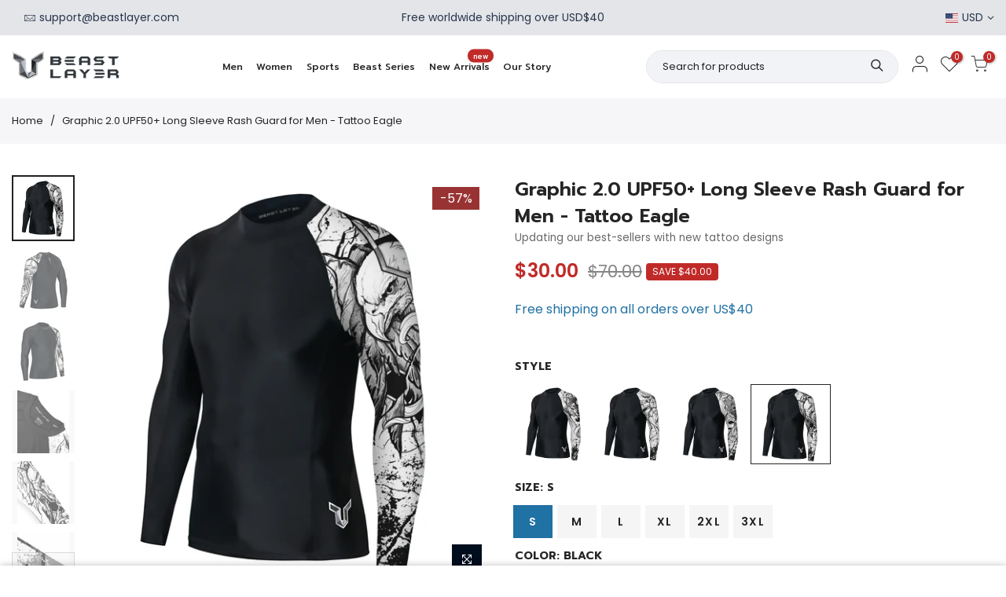

--- FILE ---
content_type: text/html; charset=utf-8
request_url: https://www.beastlayer.com/products/graphic-2-0-upf50-long-sleeve-rash-guard-for-men-tattoo-eagle
body_size: 42317
content:
<!doctype html>
<html class="no-js" lang="en">
<head>




    
        <link rel="preload" href="//www.beastlayer.com/cdn/shop/products/MenRashGuardBeastLayerUPF50SurfShirt1.jpg?v=1678485568">
    
        <link rel="preload" href="//www.beastlayer.com/cdn/shop/products/MenRashGuardBeastLayerUPF50SurfShirt2.jpg?v=1678485596">
    
        <link rel="preload" href="//www.beastlayer.com/cdn/shop/products/MenRashGuardBeastLayerUPF50SurfShirt3.jpg?v=1695714841">
    
        <link rel="preload" href="//www.beastlayer.com/cdn/shop/products/MenRashGuardBeastLayerUPF50SurfShirt8.jpg?v=1695714841">
    
        <link rel="preload" href="//www.beastlayer.com/cdn/shop/products/MenRashGuardBeastLayerUPF50SurfShirt4.jpg?v=1695714841">
    
        <link rel="preload" href="//www.beastlayer.com/cdn/shop/products/MenRashGuardBeastLayerUPF50SurfShirt7.jpg?v=1695714841">
    
        <link rel="preload" href="//www.beastlayer.com/cdn/shop/products/MenRashGuardBeastLayerUPF50SurfShirt5.jpg?v=1695714841">
    
        <link rel="preload" href="//www.beastlayer.com/cdn/shop/products/MenRashGuardBeastLayerUPF50SurfShirt6.jpg?v=1695714841">
    
        <link rel="preload" href="//www.beastlayer.com/cdn/shop/products/rashguard-A_7_eb462002-967b-4b52-8f0f-90cc6c2ba31d.jpg?v=1678485596">
    



<script src="https://cdn.ecomposer.app/vendors/js/jquery.min.js"  crossorigin="anonymous" referrerpolicy="no-referrer"></script><meta charset="utf-8">
  <meta name="viewport" content="width=device-width, initial-scale=1, shrink-to-fit=no, user-scalable=no">
  <meta name="theme-color" content=""#2071a4">
  <meta name="format-detection" content="telephone=no">
  <link rel="canonical" href="https://www.beastlayer.com/products/graphic-2-0-upf50-long-sleeve-rash-guard-for-men-tattoo-eagle">
  <link rel="prefetch" as="document" href="https://www.beastlayer.com">
  <link rel="dns-prefetch" href="https://cdn.shopify.com" crossorigin>
  <link rel="preconnect" href="https://cdn.shopify.com" crossorigin>
  <link rel="preconnect" href="https://monorail-edge.shopifysvc.com"><link rel="dns-prefetch" href="https://fonts.googleapis.com" crossorigin>
    <link rel="preconnect" href="https://fonts.googleapis.com" crossorigin>
    <link rel="dns-prefetch" href="https://fonts.gstatic.com" crossorigin>
    <link rel="preconnect" href="https://fonts.gstatic.com" crossorigin><link rel="preload" as="style" href="//www.beastlayer.com/cdn/shop/t/21/assets/pre_theme.min.css?v=19286471172499949501659343936">
  <link rel="preload" as="style" href="//www.beastlayer.com/cdn/shop/t/21/assets/theme.css?enable_css_minification=1&v=70800573392740304601659359850"><title>Graphic 2.0 UPF50+ Long Sleeve Rash Guard for Men - Tattoo Eagle &ndash; Beast Layer</title><meta name="description" content="Collaborated with the tattoo artist, we bring the beasts along with our adventures into the water and up in the mountains.  UPF50+ blocks 98% UVA and UVB rays Moisture-wicking and quick-drying fabric prevents rash, allergies, and allergies Raglan sleeves deliver freedom of movement Flatlock seams-minimize chafing Crew "><link rel="shortcut icon" type="image/png" href="//www.beastlayer.com/cdn/shop/files/Favicon_32x.png?v=1653720057"><link rel="apple-touch-icon-precomposed" type="image/png" sizes="152x152" href="//www.beastlayer.com/cdn/shop/files/Favicon_152x.png?v=1653720057"><!-- social-meta-tags.liquid --><meta name="keywords" content="Graphic 2.0 UPF50+ Long Sleeve Rash Guard for Men - Tattoo Eagle,Beast Layer,www.beastlayer.com"/><meta name="author" content="OMYK Digital"><meta property="og:site_name" content="Beast Layer">
<meta property="og:url" content="https://www.beastlayer.com/products/graphic-2-0-upf50-long-sleeve-rash-guard-for-men-tattoo-eagle">
<meta property="og:title" content="Graphic 2.0 UPF50+ Long Sleeve Rash Guard for Men - Tattoo Eagle">
<meta property="og:type" content="og:product">
<meta property="og:description" content="Collaborated with the tattoo artist, we bring the beasts along with our adventures into the water and up in the mountains.  UPF50+ blocks 98% UVA and UVB rays Moisture-wicking and quick-drying fabric prevents rash, allergies, and allergies Raglan sleeves deliver freedom of movement Flatlock seams-minimize chafing Crew "><meta property="product:price:amount" content="30.00">
  <meta property="product:price:amount" content="USD"><meta property="og:image" content="http://www.beastlayer.com/cdn/shop/products/MenRashGuardBeastLayerUPF50SurfShirt1_1200x1200.jpg?v=1678485568"><meta property="og:image" content="http://www.beastlayer.com/cdn/shop/products/MenRashGuardBeastLayerUPF50SurfShirt2_1200x1200.jpg?v=1678485596"><meta property="og:image" content="http://www.beastlayer.com/cdn/shop/products/MenRashGuardBeastLayerUPF50SurfShirt3_1200x1200.jpg?v=1695714841"><meta property="og:image:secure_url" content="https://www.beastlayer.com/cdn/shop/products/MenRashGuardBeastLayerUPF50SurfShirt1_1200x1200.jpg?v=1678485568"><meta property="og:image:secure_url" content="https://www.beastlayer.com/cdn/shop/products/MenRashGuardBeastLayerUPF50SurfShirt2_1200x1200.jpg?v=1678485596"><meta property="og:image:secure_url" content="https://www.beastlayer.com/cdn/shop/products/MenRashGuardBeastLayerUPF50SurfShirt3_1200x1200.jpg?v=1695714841"><meta name="twitter:card" content="summary_large_image">
<meta name="twitter:title" content="Graphic 2.0 UPF50+ Long Sleeve Rash Guard for Men - Tattoo Eagle">
<meta name="twitter:description" content="Collaborated with the tattoo artist, we bring the beasts along with our adventures into the water and up in the mountains.  UPF50+ blocks 98% UVA and UVB rays Moisture-wicking and quick-drying fabric prevents rash, allergies, and allergies Raglan sleeves deliver freedom of movement Flatlock seams-minimize chafing Crew ">
<link href="//www.beastlayer.com/cdn/shop/t/21/assets/pre_theme.min.css?v=19286471172499949501659343936" rel="stylesheet" type="text/css" media="all" /><link rel="preload" as="script" href="//www.beastlayer.com/cdn/shop/t/21/assets/lazysizes.min.js?v=36113997772709414851659343936">
<link rel="preload" as="script" href="//www.beastlayer.com/cdn/shop/t/21/assets/nt_vendor.min.js?v=146947875619088735741659343936">
<script>document.documentElement.className = document.documentElement.className.replace('no-js', 'yes-js');const t_name = "product",designMode = false,t_cartCount = 0,t_shop_currency = "USD", t_moneyFormat = "${{amount}}", t_cart_url = "\/cart",t_cartadd_url = "\/cart\/add",t_cartchange_url = "\/cart\/change", pr_re_url = "\/recommendations\/products"; function onloadt4relcss(_this) {_this.onload=null;_this.rel='stylesheet'} (function () {window.onpageshow = function() {if (performance.navigation.type === 2) {document.dispatchEvent(new CustomEvent('cart:refresh'))} }; })();
var T4stt_str = { 
  "PleaseChoosePrOptions":"Please select some product options before adding this product to your cart.", 
  "will_not_ship":"Will not ship until \u003cspan class=\"jsnt\"\u003e{{date}}\u003c\/span\u003e",
  "will_stock_after":"Will be in stock after \u003cspan class=\"jsnt\"\u003e{{date}}\u003c\/span\u003e",
  "replace_item_atc":"Replace item",
  "replace_item_pre":"Replace item",
  "added_to_cart": "Product was successfully added to your cart.",
  "view_cart": "View cart",
  "continue_shopping": "Continue Shopping",
  "save_js":"-[sale]%",
  "save2_js":"SAVE [sale]%",
  "save3_js":"SAVE [sale]","bannerCountdown":"%D days %H:%M:%S",
  "prItemCountdown":"%D Days %H:%M:%S",
  "countdown_days":"days",
  "countdown_hours":"hr",
  "countdown_mins":"min",
  "countdown_sec":"sc",
  "multiple_rates": "We found [number_of_rates] shipping rates available for [address], starting at [rate].",
  "one_rate": "We found one shipping rate available for [address].",
  "no_rates": "Sorry, we do not ship to this destination.",
  "rate_value": "[rate_title] at [rate]",
  "agree_checkout": "You must agree with the terms and conditions of sales to check out.",
  "added_text_cp":"Compare products"
};
</script>
<link rel="preload" href="//www.beastlayer.com/cdn/shop/t/21/assets/style.min.css?v=30959773411815950511659343936" as="style" onload="onloadt4relcss(this)"><link href="//www.beastlayer.com/cdn/shop/t/21/assets/theme.css?enable_css_minification=1&amp;v=70800573392740304601659359850" rel="stylesheet" type="text/css" media="all" /><link rel="preload" href="https://fonts.googleapis.com/css?family=Prompt:300,300i,400,400i,500,500i,600,600i,700,700i,800,800i|Poppins:300,300i,400,400i,500,500i,600,600i,700,700i,800,800i&display=swap" as="style" onload="onloadt4relcss(this)"><link rel="preload" as="style" href="//www.beastlayer.com/cdn/shop/t/21/assets/custom.css?v=26266494386464549951666085837"><link href="//www.beastlayer.com/cdn/shop/t/21/assets/custom.css?v=26266494386464549951666085837" rel="stylesheet" type="text/css" media="all" /><link rel="preload" href="//www.beastlayer.com/cdn/shop/t/21/assets/line-awesome.min.css?v=36930450349382045261659343936" as="style" onload="onloadt4relcss(this)">
<script id="js_lzt4" src="//www.beastlayer.com/cdn/shop/t/21/assets/lazysizes.min.js?v=36113997772709414851659343936" defer="defer"></script>
<script src="//www.beastlayer.com/cdn/shop/t/21/assets/nt_vendor.min.js?v=146947875619088735741659343936" defer="defer" id="js_ntt4"
  data-theme='//www.beastlayer.com/cdn/shop/t/21/assets/nt_theme.min.js?v=22424813214095534691659343936'
  data-stt='//www.beastlayer.com/cdn/shop/t/21/assets/nt_settings.js?enable_js_minification=1&v=27777797637459791951659343936'
  data-cat='//www.beastlayer.com/cdn/shop/t/21/assets/cat.min.js?v=85824874584819358021659343936' 
  data-sw='//www.beastlayer.com/cdn/shop/t/21/assets/swatch.min.js?v=104003103919505122731659343936'
  data-prjs='//www.beastlayer.com/cdn/shop/t/21/assets/produc.min.js?v=66856717831304081821659343936' 
  data-mail='//www.beastlayer.com/cdn/shop/t/21/assets/platform_mail.min.js?v=120104920183136925081659343936'
  data-my='//www.beastlayer.com/cdn/shop/t/21/assets/my.js?v=111603181540343972631659343936' data-cusp='//www.beastlayer.com/cdn/shop/t/21/assets/my.js?v=111603181540343972631659343936' data-cur='//www.beastlayer.com/cdn/shop/t/21/assets/my.js?v=111603181540343972631659343936' data-mdl='//www.beastlayer.com/cdn/shop/t/21/assets/module.min.js?v=72712877271928395091659343936'
  data-map='//www.beastlayer.com/cdn/shop/t/21/assets/maplace.min.js?v=123640464312137447171659343936'
  data-time='//www.beastlayer.com/cdn/shop/t/21/assets/spacetime.min.js?v=5810'
  data-ins='//www.beastlayer.com/cdn/shop/t/21/assets/nt_instagram.min.js?v=67982783334426809631659343936'
  data-user='//www.beastlayer.com/cdn/shop/t/21/assets/interactable.min.js?v=144986550739491139891659343936'
  data-add='//s7.addthis.com/js/300/addthis_widget.js#pubid=ra-56efaa05a768bd19'
  data-klaviyo='//www.klaviyo.com/media/js/public/klaviyo_subscribe.js'
  data-font='iconKalles , fakalles , Pe-icon-7-stroke , Font Awesome 5 Free:n9'
  data-fm='Prompt'
  data-spcmn='//www.beastlayer.com/cdn/shopifycloud/storefront/assets/themes_support/shopify_common-5f594365.js'
  data-cust='//www.beastlayer.com/cdn/shop/t/21/assets/customerclnt.min.js?v=3252781937110261681659343936'
  data-cusjs='//www.beastlayer.com/cdn/shop/t/21/assets/custom.js?v=10265229753976802611659343936'
  data-desadm='//www.beastlayer.com/cdn/shop/t/21/assets/des_adm.min.js?v=68365964646950340461659343936'
  data-otherryv='//www.beastlayer.com/cdn/shop/t/21/assets/reviewOther.js?enable_js_minification=1&v=72029929378534401331659343936'></script><script>window.performance && window.performance.mark && window.performance.mark('shopify.content_for_header.start');</script><meta name="facebook-domain-verification" content="ieneuwy0obl5rndgxcb4cbjdrjl13b">
<meta id="shopify-digital-wallet" name="shopify-digital-wallet" content="/52857897139/digital_wallets/dialog">
<meta name="shopify-checkout-api-token" content="8d55ef3fc8212b99537c2ff6e4f6e40c">
<meta id="in-context-paypal-metadata" data-shop-id="52857897139" data-venmo-supported="false" data-environment="production" data-locale="en_US" data-paypal-v4="true" data-currency="USD">
<link rel="alternate" hreflang="x-default" href="https://www.beastlayer.com/products/graphic-2-0-upf50-long-sleeve-rash-guard-for-men-tattoo-eagle">
<link rel="alternate" hreflang="en" href="https://www.beastlayer.com/products/graphic-2-0-upf50-long-sleeve-rash-guard-for-men-tattoo-eagle">
<link rel="alternate" hreflang="en-AU" href="https://www.beastlayer.com/en-au/products/graphic-2-0-upf50-long-sleeve-rash-guard-for-men-tattoo-eagle">
<link rel="alternate" hreflang="en-CA" href="https://www.beastlayer.com/en-ca/products/graphic-2-0-upf50-long-sleeve-rash-guard-for-men-tattoo-eagle">
<link rel="alternate" hreflang="en-GB" href="https://www.beastlayer.com/en-gb/products/graphic-2-0-upf50-long-sleeve-rash-guard-for-men-tattoo-eagle">
<link rel="alternate" hreflang="zh-Hans-CN" href="https://www.beastlayer.com/zh-cn/products/graphic-2-0-upf50-long-sleeve-rash-guard-for-men-tattoo-eagle">
<link rel="alternate" hreflang="en-CN" href="https://www.beastlayer.com/en-cn/products/graphic-2-0-upf50-long-sleeve-rash-guard-for-men-tattoo-eagle">
<link rel="alternate" hreflang="en-TW" href="https://www.beastlayer.com/en-tw/products/graphic-2-0-upf50-long-sleeve-rash-guard-for-men-tattoo-eagle">
<link rel="alternate" hreflang="en-MO" href="https://www.beastlayer.com/en-mo/products/graphic-2-0-upf50-long-sleeve-rash-guard-for-men-tattoo-eagle">
<link rel="alternate" type="application/json+oembed" href="https://www.beastlayer.com/products/graphic-2-0-upf50-long-sleeve-rash-guard-for-men-tattoo-eagle.oembed">
<script async="async" src="/checkouts/internal/preloads.js?locale=en-US"></script>
<link rel="preconnect" href="https://shop.app" crossorigin="anonymous">
<script async="async" src="https://shop.app/checkouts/internal/preloads.js?locale=en-US&shop_id=52857897139" crossorigin="anonymous"></script>
<script id="apple-pay-shop-capabilities" type="application/json">{"shopId":52857897139,"countryCode":"HK","currencyCode":"USD","merchantCapabilities":["supports3DS"],"merchantId":"gid:\/\/shopify\/Shop\/52857897139","merchantName":"Beast Layer","requiredBillingContactFields":["postalAddress","email","phone"],"requiredShippingContactFields":["postalAddress","email","phone"],"shippingType":"shipping","supportedNetworks":["visa","masterCard","amex"],"total":{"type":"pending","label":"Beast Layer","amount":"1.00"},"shopifyPaymentsEnabled":true,"supportsSubscriptions":true}</script>
<script id="shopify-features" type="application/json">{"accessToken":"8d55ef3fc8212b99537c2ff6e4f6e40c","betas":["rich-media-storefront-analytics"],"domain":"www.beastlayer.com","predictiveSearch":true,"shopId":52857897139,"locale":"en"}</script>
<script>var Shopify = Shopify || {};
Shopify.shop = "beastlayer.myshopify.com";
Shopify.locale = "en";
Shopify.currency = {"active":"USD","rate":"1.0"};
Shopify.country = "US";
Shopify.theme = {"name":"Beast Layer 2023-24 Minnie","id":131839590579,"schema_name":"Kalles","schema_version":"3.2.0","theme_store_id":null,"role":"main"};
Shopify.theme.handle = "null";
Shopify.theme.style = {"id":null,"handle":null};
Shopify.cdnHost = "www.beastlayer.com/cdn";
Shopify.routes = Shopify.routes || {};
Shopify.routes.root = "/";</script>
<script type="module">!function(o){(o.Shopify=o.Shopify||{}).modules=!0}(window);</script>
<script>!function(o){function n(){var o=[];function n(){o.push(Array.prototype.slice.apply(arguments))}return n.q=o,n}var t=o.Shopify=o.Shopify||{};t.loadFeatures=n(),t.autoloadFeatures=n()}(window);</script>
<script>
  window.ShopifyPay = window.ShopifyPay || {};
  window.ShopifyPay.apiHost = "shop.app\/pay";
  window.ShopifyPay.redirectState = null;
</script>
<script id="shop-js-analytics" type="application/json">{"pageType":"product"}</script>
<script defer="defer" async type="module" src="//www.beastlayer.com/cdn/shopifycloud/shop-js/modules/v2/client.init-shop-cart-sync_BT-GjEfc.en.esm.js"></script>
<script defer="defer" async type="module" src="//www.beastlayer.com/cdn/shopifycloud/shop-js/modules/v2/chunk.common_D58fp_Oc.esm.js"></script>
<script defer="defer" async type="module" src="//www.beastlayer.com/cdn/shopifycloud/shop-js/modules/v2/chunk.modal_xMitdFEc.esm.js"></script>
<script type="module">
  await import("//www.beastlayer.com/cdn/shopifycloud/shop-js/modules/v2/client.init-shop-cart-sync_BT-GjEfc.en.esm.js");
await import("//www.beastlayer.com/cdn/shopifycloud/shop-js/modules/v2/chunk.common_D58fp_Oc.esm.js");
await import("//www.beastlayer.com/cdn/shopifycloud/shop-js/modules/v2/chunk.modal_xMitdFEc.esm.js");

  window.Shopify.SignInWithShop?.initShopCartSync?.({"fedCMEnabled":true,"windoidEnabled":true});

</script>
<script>
  window.Shopify = window.Shopify || {};
  if (!window.Shopify.featureAssets) window.Shopify.featureAssets = {};
  window.Shopify.featureAssets['shop-js'] = {"shop-cart-sync":["modules/v2/client.shop-cart-sync_DZOKe7Ll.en.esm.js","modules/v2/chunk.common_D58fp_Oc.esm.js","modules/v2/chunk.modal_xMitdFEc.esm.js"],"init-fed-cm":["modules/v2/client.init-fed-cm_B6oLuCjv.en.esm.js","modules/v2/chunk.common_D58fp_Oc.esm.js","modules/v2/chunk.modal_xMitdFEc.esm.js"],"shop-cash-offers":["modules/v2/client.shop-cash-offers_D2sdYoxE.en.esm.js","modules/v2/chunk.common_D58fp_Oc.esm.js","modules/v2/chunk.modal_xMitdFEc.esm.js"],"shop-login-button":["modules/v2/client.shop-login-button_QeVjl5Y3.en.esm.js","modules/v2/chunk.common_D58fp_Oc.esm.js","modules/v2/chunk.modal_xMitdFEc.esm.js"],"pay-button":["modules/v2/client.pay-button_DXTOsIq6.en.esm.js","modules/v2/chunk.common_D58fp_Oc.esm.js","modules/v2/chunk.modal_xMitdFEc.esm.js"],"shop-button":["modules/v2/client.shop-button_DQZHx9pm.en.esm.js","modules/v2/chunk.common_D58fp_Oc.esm.js","modules/v2/chunk.modal_xMitdFEc.esm.js"],"avatar":["modules/v2/client.avatar_BTnouDA3.en.esm.js"],"init-windoid":["modules/v2/client.init-windoid_CR1B-cfM.en.esm.js","modules/v2/chunk.common_D58fp_Oc.esm.js","modules/v2/chunk.modal_xMitdFEc.esm.js"],"init-shop-for-new-customer-accounts":["modules/v2/client.init-shop-for-new-customer-accounts_C_vY_xzh.en.esm.js","modules/v2/client.shop-login-button_QeVjl5Y3.en.esm.js","modules/v2/chunk.common_D58fp_Oc.esm.js","modules/v2/chunk.modal_xMitdFEc.esm.js"],"init-shop-email-lookup-coordinator":["modules/v2/client.init-shop-email-lookup-coordinator_BI7n9ZSv.en.esm.js","modules/v2/chunk.common_D58fp_Oc.esm.js","modules/v2/chunk.modal_xMitdFEc.esm.js"],"init-shop-cart-sync":["modules/v2/client.init-shop-cart-sync_BT-GjEfc.en.esm.js","modules/v2/chunk.common_D58fp_Oc.esm.js","modules/v2/chunk.modal_xMitdFEc.esm.js"],"shop-toast-manager":["modules/v2/client.shop-toast-manager_DiYdP3xc.en.esm.js","modules/v2/chunk.common_D58fp_Oc.esm.js","modules/v2/chunk.modal_xMitdFEc.esm.js"],"init-customer-accounts":["modules/v2/client.init-customer-accounts_D9ZNqS-Q.en.esm.js","modules/v2/client.shop-login-button_QeVjl5Y3.en.esm.js","modules/v2/chunk.common_D58fp_Oc.esm.js","modules/v2/chunk.modal_xMitdFEc.esm.js"],"init-customer-accounts-sign-up":["modules/v2/client.init-customer-accounts-sign-up_iGw4briv.en.esm.js","modules/v2/client.shop-login-button_QeVjl5Y3.en.esm.js","modules/v2/chunk.common_D58fp_Oc.esm.js","modules/v2/chunk.modal_xMitdFEc.esm.js"],"shop-follow-button":["modules/v2/client.shop-follow-button_CqMgW2wH.en.esm.js","modules/v2/chunk.common_D58fp_Oc.esm.js","modules/v2/chunk.modal_xMitdFEc.esm.js"],"checkout-modal":["modules/v2/client.checkout-modal_xHeaAweL.en.esm.js","modules/v2/chunk.common_D58fp_Oc.esm.js","modules/v2/chunk.modal_xMitdFEc.esm.js"],"shop-login":["modules/v2/client.shop-login_D91U-Q7h.en.esm.js","modules/v2/chunk.common_D58fp_Oc.esm.js","modules/v2/chunk.modal_xMitdFEc.esm.js"],"lead-capture":["modules/v2/client.lead-capture_BJmE1dJe.en.esm.js","modules/v2/chunk.common_D58fp_Oc.esm.js","modules/v2/chunk.modal_xMitdFEc.esm.js"],"payment-terms":["modules/v2/client.payment-terms_Ci9AEqFq.en.esm.js","modules/v2/chunk.common_D58fp_Oc.esm.js","modules/v2/chunk.modal_xMitdFEc.esm.js"]};
</script>
<script>(function() {
  var isLoaded = false;
  function asyncLoad() {
    if (isLoaded) return;
    isLoaded = true;
    var urls = ["\/\/cdn.shopify.com\/proxy\/884cf3803615bdcdadac6b7974800dfcf786cb9cb33e5857c8ff1960bc5408c6\/api.goaffpro.com\/loader.js?shop=beastlayer.myshopify.com\u0026sp-cache-control=cHVibGljLCBtYXgtYWdlPTkwMA","https:\/\/chimpstatic.com\/mcjs-connected\/js\/users\/fe0ee56d495e51de69037873e\/114234aeaab50403506f7be04.js?shop=beastlayer.myshopify.com","https:\/\/seo.apps.avada.io\/scripttag\/avada-seo-installed.js?shop=beastlayer.myshopify.com","https:\/\/loox.io\/widget\/V1ZMWcjw9h\/loox.1656666850014.js?shop=beastlayer.myshopify.com","https:\/\/public.zoorix.com\/sdk.min.js?shop=beastlayer.myshopify.com","https:\/\/gtm.gropulse.com\/get_script?shop=beastlayer.myshopify.com","https:\/\/cdn.hextom.com\/js\/freeshippingbar.js?shop=beastlayer.myshopify.com"];
    for (var i = 0; i < urls.length; i++) {
      var s = document.createElement('script');
      s.type = 'text/javascript';
      s.async = true;
      s.src = urls[i];
      var x = document.getElementsByTagName('script')[0];
      x.parentNode.insertBefore(s, x);
    }
  };
  if(window.attachEvent) {
    window.attachEvent('onload', asyncLoad);
  } else {
    window.addEventListener('load', asyncLoad, false);
  }
})();</script>
<script id="__st">var __st={"a":52857897139,"offset":-28800,"reqid":"2a7a87b4-5237-42e4-9c0d-1fce2ed0b4da-1769219236","pageurl":"www.beastlayer.com\/products\/graphic-2-0-upf50-long-sleeve-rash-guard-for-men-tattoo-eagle","u":"3d8b90f28019","p":"product","rtyp":"product","rid":7366733430963};</script>
<script>window.ShopifyPaypalV4VisibilityTracking = true;</script>
<script id="captcha-bootstrap">!function(){'use strict';const t='contact',e='account',n='new_comment',o=[[t,t],['blogs',n],['comments',n],[t,'customer']],c=[[e,'customer_login'],[e,'guest_login'],[e,'recover_customer_password'],[e,'create_customer']],r=t=>t.map((([t,e])=>`form[action*='/${t}']:not([data-nocaptcha='true']) input[name='form_type'][value='${e}']`)).join(','),a=t=>()=>t?[...document.querySelectorAll(t)].map((t=>t.form)):[];function s(){const t=[...o],e=r(t);return a(e)}const i='password',u='form_key',d=['recaptcha-v3-token','g-recaptcha-response','h-captcha-response',i],f=()=>{try{return window.sessionStorage}catch{return}},m='__shopify_v',_=t=>t.elements[u];function p(t,e,n=!1){try{const o=window.sessionStorage,c=JSON.parse(o.getItem(e)),{data:r}=function(t){const{data:e,action:n}=t;return t[m]||n?{data:e,action:n}:{data:t,action:n}}(c);for(const[e,n]of Object.entries(r))t.elements[e]&&(t.elements[e].value=n);n&&o.removeItem(e)}catch(o){console.error('form repopulation failed',{error:o})}}const l='form_type',E='cptcha';function T(t){t.dataset[E]=!0}const w=window,h=w.document,L='Shopify',v='ce_forms',y='captcha';let A=!1;((t,e)=>{const n=(g='f06e6c50-85a8-45c8-87d0-21a2b65856fe',I='https://cdn.shopify.com/shopifycloud/storefront-forms-hcaptcha/ce_storefront_forms_captcha_hcaptcha.v1.5.2.iife.js',D={infoText:'Protected by hCaptcha',privacyText:'Privacy',termsText:'Terms'},(t,e,n)=>{const o=w[L][v],c=o.bindForm;if(c)return c(t,g,e,D).then(n);var r;o.q.push([[t,g,e,D],n]),r=I,A||(h.body.append(Object.assign(h.createElement('script'),{id:'captcha-provider',async:!0,src:r})),A=!0)});var g,I,D;w[L]=w[L]||{},w[L][v]=w[L][v]||{},w[L][v].q=[],w[L][y]=w[L][y]||{},w[L][y].protect=function(t,e){n(t,void 0,e),T(t)},Object.freeze(w[L][y]),function(t,e,n,w,h,L){const[v,y,A,g]=function(t,e,n){const i=e?o:[],u=t?c:[],d=[...i,...u],f=r(d),m=r(i),_=r(d.filter((([t,e])=>n.includes(e))));return[a(f),a(m),a(_),s()]}(w,h,L),I=t=>{const e=t.target;return e instanceof HTMLFormElement?e:e&&e.form},D=t=>v().includes(t);t.addEventListener('submit',(t=>{const e=I(t);if(!e)return;const n=D(e)&&!e.dataset.hcaptchaBound&&!e.dataset.recaptchaBound,o=_(e),c=g().includes(e)&&(!o||!o.value);(n||c)&&t.preventDefault(),c&&!n&&(function(t){try{if(!f())return;!function(t){const e=f();if(!e)return;const n=_(t);if(!n)return;const o=n.value;o&&e.removeItem(o)}(t);const e=Array.from(Array(32),(()=>Math.random().toString(36)[2])).join('');!function(t,e){_(t)||t.append(Object.assign(document.createElement('input'),{type:'hidden',name:u})),t.elements[u].value=e}(t,e),function(t,e){const n=f();if(!n)return;const o=[...t.querySelectorAll(`input[type='${i}']`)].map((({name:t})=>t)),c=[...d,...o],r={};for(const[a,s]of new FormData(t).entries())c.includes(a)||(r[a]=s);n.setItem(e,JSON.stringify({[m]:1,action:t.action,data:r}))}(t,e)}catch(e){console.error('failed to persist form',e)}}(e),e.submit())}));const S=(t,e)=>{t&&!t.dataset[E]&&(n(t,e.some((e=>e===t))),T(t))};for(const o of['focusin','change'])t.addEventListener(o,(t=>{const e=I(t);D(e)&&S(e,y())}));const B=e.get('form_key'),M=e.get(l),P=B&&M;t.addEventListener('DOMContentLoaded',(()=>{const t=y();if(P)for(const e of t)e.elements[l].value===M&&p(e,B);[...new Set([...A(),...v().filter((t=>'true'===t.dataset.shopifyCaptcha))])].forEach((e=>S(e,t)))}))}(h,new URLSearchParams(w.location.search),n,t,e,['guest_login'])})(!0,!0)}();</script>
<script integrity="sha256-4kQ18oKyAcykRKYeNunJcIwy7WH5gtpwJnB7kiuLZ1E=" data-source-attribution="shopify.loadfeatures" defer="defer" src="//www.beastlayer.com/cdn/shopifycloud/storefront/assets/storefront/load_feature-a0a9edcb.js" crossorigin="anonymous"></script>
<script crossorigin="anonymous" defer="defer" src="//www.beastlayer.com/cdn/shopifycloud/storefront/assets/shopify_pay/storefront-65b4c6d7.js?v=20250812"></script>
<script data-source-attribution="shopify.dynamic_checkout.dynamic.init">var Shopify=Shopify||{};Shopify.PaymentButton=Shopify.PaymentButton||{isStorefrontPortableWallets:!0,init:function(){window.Shopify.PaymentButton.init=function(){};var t=document.createElement("script");t.src="https://www.beastlayer.com/cdn/shopifycloud/portable-wallets/latest/portable-wallets.en.js",t.type="module",document.head.appendChild(t)}};
</script>
<script data-source-attribution="shopify.dynamic_checkout.buyer_consent">
  function portableWalletsHideBuyerConsent(e){var t=document.getElementById("shopify-buyer-consent"),n=document.getElementById("shopify-subscription-policy-button");t&&n&&(t.classList.add("hidden"),t.setAttribute("aria-hidden","true"),n.removeEventListener("click",e))}function portableWalletsShowBuyerConsent(e){var t=document.getElementById("shopify-buyer-consent"),n=document.getElementById("shopify-subscription-policy-button");t&&n&&(t.classList.remove("hidden"),t.removeAttribute("aria-hidden"),n.addEventListener("click",e))}window.Shopify?.PaymentButton&&(window.Shopify.PaymentButton.hideBuyerConsent=portableWalletsHideBuyerConsent,window.Shopify.PaymentButton.showBuyerConsent=portableWalletsShowBuyerConsent);
</script>
<script data-source-attribution="shopify.dynamic_checkout.cart.bootstrap">document.addEventListener("DOMContentLoaded",(function(){function t(){return document.querySelector("shopify-accelerated-checkout-cart, shopify-accelerated-checkout")}if(t())Shopify.PaymentButton.init();else{new MutationObserver((function(e,n){t()&&(Shopify.PaymentButton.init(),n.disconnect())})).observe(document.body,{childList:!0,subtree:!0})}}));
</script>
<link id="shopify-accelerated-checkout-styles" rel="stylesheet" media="screen" href="https://www.beastlayer.com/cdn/shopifycloud/portable-wallets/latest/accelerated-checkout-backwards-compat.css" crossorigin="anonymous">
<style id="shopify-accelerated-checkout-cart">
        #shopify-buyer-consent {
  margin-top: 1em;
  display: inline-block;
  width: 100%;
}

#shopify-buyer-consent.hidden {
  display: none;
}

#shopify-subscription-policy-button {
  background: none;
  border: none;
  padding: 0;
  text-decoration: underline;
  font-size: inherit;
  cursor: pointer;
}

#shopify-subscription-policy-button::before {
  box-shadow: none;
}

      </style>

<script>window.performance && window.performance.mark && window.performance.mark('shopify.content_for_header.end');</script>
  
  	<link rel="stylesheet" href="//www.beastlayer.com/cdn/shop/t/21/assets/customstyle.css?v=159682204802490701801659416142">
  


  <!-- Hotjar Tracking Code for https://www.beastlayer.com/ -->
<script>
    (function(h,o,t,j,a,r){
        h.hj=h.hj||function(){(h.hj.q=h.hj.q||[]).push(arguments)};
        h._hjSettings={hjid:2998616,hjsv:6};
        a=o.getElementsByTagName('head')[0];
        r=o.createElement('script');r.async=1;
        r.src=t+h._hjSettings.hjid+j+h._hjSettings.hjsv;
        a.appendChild(r);
    })(window,document,'https://static.hotjar.com/c/hotjar-','.js?sv=');
</script>
<script>
    
    
    
    
    var gsf_conversion_data = {page_type : 'product', event : 'view_item', data : {product_data : [{variant_id : 42341574148275, product_id : 7366733430963, name : "Graphic 2.0 UPF50+ Long Sleeve Rash Guard for Men - Tattoo Eagle", price : "30.00", currency : "USD", sku : "MRG0050-Lo-Black Eagle-S", brand : "BEAST LAYER", variant : "S / Black", category : "Rash Guards &amp; Swim Shirts", quantity : "7" }], total_price : "30.00", shop_currency : "USD"}};
    
</script>

	<script>var loox_global_hash = '1763345193062';</script><style>.loox-reviews-default { max-width: 1200px; margin: 0 auto; }.loox-rating .loox-icon { color:#2071a4; }
:root { --lxs-rating-icon-color: #2071a4; }</style>
 

  

<script type="text/javascript">
window.dataLayer = window.dataLayer || [];

window.appStart = function(){
  window.productPageHandle = function(){

    var productName = "Graphic 2.0 UPF50+ Long Sleeve Rash Guard for Men - Tattoo Eagle";
    var productId = "7366733430963";
    var productPrice = "30.00";
    var productBrand = "BEAST LAYER";
    var productCollection = "Beast Style";
    var productType = "Rash Guards & Swim Shirts";
    var productSku = "MRG0050-Lo-Black Eagle-S";
    var productVariantId = "42341574148275";
    var productVariantTitle = "S / Black";

    window.dataLayer.push({
      event: "analyzify_productDetail",
      productId: productId,
      productName: productName,
      productPrice: productPrice,
      productBrand: productBrand,
      productCategory: productCollection,
      productType: productType,
      productSku: productSku,
      productVariantId: productVariantId,
      productVariantTitle: productVariantTitle,
      currency: "USD",
    });
  };

  window.allPageHandle = function(){
    window.dataLayer.push({
      event: "ga4kit_info",
      contentGroup: "product",
      
        userType: "visitor",
      
    });
  };
  allPageHandle();
      
  
    productPageHandle();
  

}
appStart();
</script>
 <!-- BEGIN app block: shopify://apps/klaviyo-email-marketing-sms/blocks/klaviyo-onsite-embed/2632fe16-c075-4321-a88b-50b567f42507 -->












  <script async src="https://static.klaviyo.com/onsite/js/TNeknY/klaviyo.js?company_id=TNeknY"></script>
  <script>!function(){if(!window.klaviyo){window._klOnsite=window._klOnsite||[];try{window.klaviyo=new Proxy({},{get:function(n,i){return"push"===i?function(){var n;(n=window._klOnsite).push.apply(n,arguments)}:function(){for(var n=arguments.length,o=new Array(n),w=0;w<n;w++)o[w]=arguments[w];var t="function"==typeof o[o.length-1]?o.pop():void 0,e=new Promise((function(n){window._klOnsite.push([i].concat(o,[function(i){t&&t(i),n(i)}]))}));return e}}})}catch(n){window.klaviyo=window.klaviyo||[],window.klaviyo.push=function(){var n;(n=window._klOnsite).push.apply(n,arguments)}}}}();</script>

  
    <script id="viewed_product">
      if (item == null) {
        var _learnq = _learnq || [];

        var MetafieldReviews = null
        var MetafieldYotpoRating = null
        var MetafieldYotpoCount = null
        var MetafieldLooxRating = null
        var MetafieldLooxCount = null
        var okendoProduct = null
        var okendoProductReviewCount = null
        var okendoProductReviewAverageValue = null
        try {
          // The following fields are used for Customer Hub recently viewed in order to add reviews.
          // This information is not part of __kla_viewed. Instead, it is part of __kla_viewed_reviewed_items
          MetafieldReviews = {};
          MetafieldYotpoRating = null
          MetafieldYotpoCount = null
          MetafieldLooxRating = "5.0"
          MetafieldLooxCount = 1

          okendoProduct = null
          // If the okendo metafield is not legacy, it will error, which then requires the new json formatted data
          if (okendoProduct && 'error' in okendoProduct) {
            okendoProduct = null
          }
          okendoProductReviewCount = okendoProduct ? okendoProduct.reviewCount : null
          okendoProductReviewAverageValue = okendoProduct ? okendoProduct.reviewAverageValue : null
        } catch (error) {
          console.error('Error in Klaviyo onsite reviews tracking:', error);
        }

        var item = {
          Name: "Graphic 2.0 UPF50+ Long Sleeve Rash Guard for Men - Tattoo Eagle",
          ProductID: 7366733430963,
          Categories: ["Beast Style","Eagle","Graphic 2.0 Tattoo Beast","Hot Deal","Men's BJJ Rash Guard","Men's Long Sleeve Top","Men's Rash Guard","Mens","New Arrival","Rash Guard \u0026 Swim Shirts","Summer Essentials"],
          ImageURL: "https://www.beastlayer.com/cdn/shop/products/MenRashGuardBeastLayerUPF50SurfShirt1_grande.jpg?v=1678485568",
          URL: "https://www.beastlayer.com/products/graphic-2-0-upf50-long-sleeve-rash-guard-for-men-tattoo-eagle",
          Brand: "BEAST LAYER",
          Price: "$30.00",
          Value: "30.00",
          CompareAtPrice: "$70.00"
        };
        _learnq.push(['track', 'Viewed Product', item]);
        _learnq.push(['trackViewedItem', {
          Title: item.Name,
          ItemId: item.ProductID,
          Categories: item.Categories,
          ImageUrl: item.ImageURL,
          Url: item.URL,
          Metadata: {
            Brand: item.Brand,
            Price: item.Price,
            Value: item.Value,
            CompareAtPrice: item.CompareAtPrice
          },
          metafields:{
            reviews: MetafieldReviews,
            yotpo:{
              rating: MetafieldYotpoRating,
              count: MetafieldYotpoCount,
            },
            loox:{
              rating: MetafieldLooxRating,
              count: MetafieldLooxCount,
            },
            okendo: {
              rating: okendoProductReviewAverageValue,
              count: okendoProductReviewCount,
            }
          }
        }]);
      }
    </script>
  




  <script>
    window.klaviyoReviewsProductDesignMode = false
  </script>







<!-- END app block --><!-- BEGIN app block: shopify://apps/gtm-data-layer/blocks/gropulse-gtm/ec1066b4-8b00-4630-a216-c88f51204a28 --><!-- BEGIN app snippet: custom-event-selector -->

<div id="gropulse-custom-event-selector-modal" class="gropulse-custom-event-modal">
  <div class="gropulse-custom-event-modal-content">
    <div class="gropulse-custom-event-modal-header">
      <p class="gropulse-modal-title">Custom Event Setup</p>
      <span class="gropulse-custom-event-close">&times;</span>
    </div>
    <div class="gropulse-custom-event-modal-body">
      <p>Click on the elements you want to track as custom events. Selected elements will appear in the list below.</p>

      <button id="gropulse-track-new-button" class="gropulse-track-new-button">Track New Element</button>

      <div class="gropulse-selected-elements">
        <span class="gropulse-selected-elements-title">Selected Elements (0)</span>
        <ul id="gropulse-selected-elements-list"></ul>
      </div>
    </div>
    <div class="gropulse-custom-event-modal-footer">
      <button id="gropulse-finish-setup-button" class="gropulse-finish-setup-button">Finish Setup</button>
    </div>
  </div>
</div>

<style>
.gropulse-custom-event-modal {
  display: none;
  position: fixed;
  z-index: 99999;
  left: 20px;
  top: 20px;
  width: 400px;
  background-color: #fff;
  border-radius: 8px;
  box-shadow: 0 4px 20px rgba(0, 0, 0, 0.2);
  font-family: -apple-system, BlinkMacSystemFont, "Segoe UI", Roboto, Helvetica, Arial, sans-serif;
  max-height: 90vh;
  overflow-y: auto;
}

.gropulse-custom-event-modal-content {
  width: 100%;
}

.gropulse-custom-event-modal-header {
  padding: 15px 20px;
  display: flex;
  justify-content: space-between;
  align-items: center;
  border-bottom: 1px solid #e5e5e5;
}

.gropulse-custom-event-modal-header .gropulse-modal-title {
  margin: 0;
  font-size: 18px;
  font-weight: 600;
  color: #333;
}

.gropulse-custom-event-close {
  color: #aaa;
  font-size: 24px;
  font-weight: bold;
  cursor: pointer;
}

.gropulse-custom-event-close:hover {
  color: #555;
}

.gropulse-custom-event-modal-body {
  padding: 20px;
}

.gropulse-custom-event-modal-footer {
  padding: 15px 20px;
  border-top: 1px solid #e5e5e5;
  text-align: right;
}

.gropulse-track-new-button,
.gropulse-finish-setup-button {
  padding: 10px 15px;
  border-radius: 4px;
  border: none;
  font-size: 14px;
  font-weight: 500;
  cursor: pointer;
}

.gropulse-track-new-button {
  background-color: #4CAF50;
  color: white;
  margin-top: 10px;
}

.gropulse-finish-setup-button {
  background-color: #2196F3;
  color: white;
}

.gropulse-selected-elements {
  margin-top: 20px;
}

.gropulse-selected-elements-title {
  display: block;
  font-size: 16px;
  margin-bottom: 10px;
  font-weight: 500;
}

#gropulse-selected-elements-list {
  list-style: none;
  padding: 0;
  margin: 0;
  max-height: 200px;
  overflow-y: auto;
  border: 1px solid #e5e5e5;
  border-radius: 4px;
}

#gropulse-selected-elements-list li {
  padding: 10px;
  border-bottom: 1px solid #e5e5e5;
  display: flex;
  justify-content: space-between;
  align-items: center;
}

#gropulse-selected-elements-list li:last-child {
  border-bottom: none;
}

.gropulse-element-info {
  flex: 1;
  font-size: 14px;
  word-break: break-word;
}

.gropulse-remove-element {
  color: #f44336;
  cursor: pointer;
  margin-left: 10px;
}

.gropulse-page-overlay {
  position: fixed;
  top: 0;
  left: 0;
  width: 100%;
  height: 100%;
  background-color: rgba(0, 0, 0, 0.3);
  z-index: 99990;
  pointer-events: none;
}

.gropulse-highlight-element {
  position: absolute;
  pointer-events: none;
  background-color: rgba(76, 175, 80, 0.2);
  border: 2px solid #4CAF50;
  z-index: 99991;
  box-sizing: border-box;
}

/* Make modal draggable */
.gropulse-custom-event-modal-header {
  cursor: move;
}

/* Responsive styles */
@media screen and (max-width: 480px) {
  .gropulse-custom-event-modal {
    width: 90%;
    left: 5%;
    top: 5%;
  }
}
</style>

<script>
document.addEventListener('DOMContentLoaded', function() {
  // Parse URL parameters
  const urlParams = new URLSearchParams(window.location.search);
  const customEventParam = urlParams.get('customEvent');
  const redirectUrl = urlParams.get('redirectUrl');

  // Initialize session storage if customEvent param is present
  if (customEventParam === '1') {
    // Set flag in session storage to show the modal across page navigation
    sessionStorage.setItem('gropulseCustomEventSetupActive', 'true');
    // Store redirect URL for later use
    if (redirectUrl) {
      sessionStorage.setItem('gropulseCustomEventRedirectUrl', redirectUrl);
    }
  }

  // Don't proceed if setup mode is not active
  if (sessionStorage.getItem('gropulseCustomEventSetupActive') !== 'true') return;

  const modal = document.getElementById('gropulse-custom-event-selector-modal');
  const trackNewButton = document.getElementById('gropulse-track-new-button');
  const finishSetupButton = document.getElementById('gropulse-finish-setup-button');
  const closeButton = document.querySelector('.gropulse-custom-event-close');
  const selectedElementsList = document.getElementById('gropulse-selected-elements-list');
  const selectedElementsHeader = document.querySelector('.gropulse-selected-elements-title');

  let isSelectionMode = false;
  let selectedElements = [];
  let overlay = null;
  let highlightElement = null;

  // Load previously selected elements from session storage
  const storedElements = sessionStorage.getItem('gropulseSelectedElements');
  if (storedElements) {
    try {
      selectedElements = JSON.parse(storedElements);
      updateSelectedElementsList();
    } catch (error) {
      console.error('Error loading stored elements:', error);
    }
  }

  // Make the modal draggable
  makeElementDraggable(modal, document.querySelector('.gropulse-custom-event-modal-header'));

  // Show the modal
  modal.style.display = 'block';

  // Click event handlers
  trackNewButton.addEventListener('click', function() {
    if (isSelectionMode) {
      // Cancel selection mode if active
      disableSelectionMode();
    } else {
      // Enable selection mode
      enableSelectionMode();
    }
  });
  finishSetupButton.addEventListener('click', finishSetup);
  closeButton.addEventListener('click', closeModal);

  function makeElementDraggable(element, handle) {
    let pos1 = 0, pos2 = 0, pos3 = 0, pos4 = 0;

    // Try to get saved position from session storage
    const savedPosition = getSavedModalPosition();
    if (savedPosition) {
      element.style.top = savedPosition.top + "px";
      element.style.left = savedPosition.left + "px";
    }

    handle.onmousedown = dragMouseDown;

    function dragMouseDown(e) {
      e.preventDefault();
      pos3 = e.clientX;
      pos4 = e.clientY;
      document.onmouseup = closeDragElement;
      document.onmousemove = elementDrag;
    }

    function elementDrag(e) {
      e.preventDefault();
      pos1 = pos3 - e.clientX;
      pos2 = pos4 - e.clientY;
      pos3 = e.clientX;
      pos4 = e.clientY;

      // Calculate new position ensuring it stays within viewport
      let newTop = element.offsetTop - pos2;
      let newLeft = element.offsetLeft - pos1;

      // Get viewport dimensions
      const viewportWidth = window.innerWidth;
      const viewportHeight = window.innerHeight;

      // Limit to viewport boundaries
      newTop = Math.max(0, Math.min(newTop, viewportHeight - 100));
      newLeft = Math.max(0, Math.min(newLeft, viewportWidth - 100));

      element.style.top = newTop + "px";
      element.style.left = newLeft + "px";

      // Save position to session storage
      saveModalPosition(newTop, newLeft);
    }

    function closeDragElement() {
      document.onmouseup = null;
      document.onmousemove = null;

      // Save final position
      saveModalPosition(element.offsetTop, element.offsetLeft);
    }
  }

  // Save modal position to session storage
  function saveModalPosition(top, left) {
    try {
      sessionStorage.setItem('gropulseModalPosition', JSON.stringify({ top, left }));
    } catch (error) {
      console.error('Error saving modal position:', error);
    }
  }

  // Get saved modal position from session storage
  function getSavedModalPosition() {
    try {
      const position = sessionStorage.getItem('gropulseModalPosition');
      return position ? JSON.parse(position) : null;
    } catch (error) {
      console.error('Error getting modal position:', error);
      return null;
    }
  }

  function enableSelectionMode() {
    if (isSelectionMode) return;

    isSelectionMode = true;
    trackNewButton.textContent = 'Cancel Selection';
    trackNewButton.style.backgroundColor = '#f44336';

    // Create overlay
    overlay = document.createElement('div');
    overlay.className = 'gropulse-page-overlay';
    document.body.appendChild(overlay);

    // Create highlight element
    highlightElement = document.createElement('div');
    highlightElement.className = 'gropulse-highlight-element';
    document.body.appendChild(highlightElement);

    // Add event listeners for element selection
    document.addEventListener('mouseover', highlightTargetElement);
    document.addEventListener('click', selectElement, true);
  }

  function disableSelectionMode() {
    if (!isSelectionMode) return;

    isSelectionMode = false;
    trackNewButton.textContent = 'Track New Element';
    trackNewButton.style.backgroundColor = '#4CAF50';

    // Remove overlay and highlight
    if (overlay) {
      document.body.removeChild(overlay);
      overlay = null;
    }

    if (highlightElement) {
      document.body.removeChild(highlightElement);
      highlightElement = null;
    }

    // Remove event listeners
    document.removeEventListener('mouseover', highlightTargetElement);
    document.removeEventListener('click', selectElement, true);
  }

  // Helper function to update the list of selected elements
  function updateSelectedElementsList() {
    // Clear existing list
    selectedElementsList.innerHTML = '';

    // Update the header count
    selectedElementsHeader.textContent = `Selected Elements (${selectedElements.length})`;

    // Add each element to the list
    selectedElements.forEach(element => {
      const li = document.createElement('li');
      li.dataset.id = element.id;

      const elementInfo = document.createElement('div');
      elementInfo.className = 'gropulse-element-info';
      elementInfo.textContent = `"${element.text}" (${element.selector})`;

      const removeButton = document.createElement('span');
      removeButton.className = 'gropulse-remove-element';
      removeButton.textContent = '✕';
      removeButton.addEventListener('click', function() {
        removeElementFromList(element.id);
      });

      li.appendChild(elementInfo);
      li.appendChild(removeButton);
      selectedElementsList.appendChild(li);
    });

    // Save to session storage
    sessionStorage.setItem('gropulseSelectedElements', JSON.stringify(selectedElements));
  }

  function highlightTargetElement(e) {
    if (!isSelectionMode) return;

    // Don't highlight elements in the modal itself
    if (e.target.closest('#gropulse-custom-event-selector-modal')) {
      if (highlightElement) {
        highlightElement.style.display = 'none';
      }
      return;
    }

    const rect = e.target.getBoundingClientRect();
    highlightElement.style.display = 'block';
    highlightElement.style.width = rect.width + 'px';
    highlightElement.style.height = rect.height + 'px';
    highlightElement.style.left = (window.pageXOffset + rect.left) + 'px';
    highlightElement.style.top = (window.pageYOffset + rect.top) + 'px';
  }

  function selectElement(e) {
    if (!isSelectionMode) return;

    // Don't select elements in the modal itself
    if (e.target.closest('#gropulse-custom-event-selector-modal')) {
      return;
    }

    // Prevent default action (like following links)
    e.preventDefault();
    e.stopPropagation();

    // Generate a selector for the clicked element
    const selector = generateSelector(e.target);

    // Add to selected elements list
    addElementToList(e.target, selector);

    // Disable selection mode
    disableSelectionMode();
  }

  function generateSelector(element) {
    // First try ID selector if available
    if (element.id) {
      return `#${element.id}`;
    }

    // Try with classes
    if (element.className && typeof element.className === 'string') {
      const classes = element.className.trim().split(/\s+/);
      if (classes.length > 0) {
        const classSelector = `.${classes.join('.')}`;
        if (document.querySelectorAll(classSelector).length === 1) {
          return classSelector;
        }
      }
    }

    // Use tag name with nth-child
    let path = '';
    let parent = element;

    while (parent) {
      if (parent === document.body) {
        path = 'body ' + path;
        break;
      }

      let tag = parent.tagName.toLowerCase();
      let siblings = Array.from(parent.parentNode.children).filter(child => child.tagName === parent.tagName);

      if (siblings.length > 1) {
        let index = siblings.indexOf(parent) + 1;
        tag += `:nth-child(${index})`;
      }

      path = tag + (path ? ' > ' + path : '');
      parent = parent.parentNode;

      // Stop at a certain depth to avoid overly complex selectors
      if (path.split('>').length > 5) {
        break;
      }
    }

    return path.trim();
  }

  function addElementToList(element, selector) {
    // Create a unique ID for this element
    const elementId = 'element-' + Date.now();

    // Add to our array
    selectedElements.push({
      id: elementId,
      selector: selector,
      text: element.textContent.trim().substring(0, 50) || element.tagName.toLowerCase()
    });

    // Update the display
    updateSelectedElementsList();
  }

  function removeElementFromList(id) {
    // Remove from array
    selectedElements = selectedElements.filter(el => el.id !== id);

    // Update the display
    updateSelectedElementsList();
  }

  function closeModal() {
    disableSelectionMode();
    modal.style.display = 'none';

    // Clear setup mode and data but keep the modal position
    sessionStorage.removeItem('gropulseCustomEventSetupActive');
    sessionStorage.removeItem('gropulseSelectedElements');
    // We intentionally don't remove gropulseModalPosition here to persist it across sessions
  }

  function finishSetup() {

    // Check if we have elements selected
    if (selectedElements.length > 0) {
      // Clean up our internal tracking but keep the modal position
      sessionStorage.removeItem('gropulseCustomEventSetupActive');
      sessionStorage.removeItem('gropulseSelectedElements');
      // We intentionally don't remove gropulseModalPosition to persist it

      // Redirect back to the app with selected elements as a URL parameter
      const savedRedirectUrl = sessionStorage.getItem('gropulseCustomEventRedirectUrl') || redirectUrl;

      if (savedRedirectUrl) {
        // Encode selected elements for URL
        const encodedElements = encodeURIComponent(JSON.stringify(selectedElements));

        // Determine if we need to add a ? or & for the parameter
        const separator = savedRedirectUrl.includes('?') ? '&' : '?';

        // Redirect to the app with the selected elements in the URL
        window.location.href = `${savedRedirectUrl}${separator}selectedElements=${encodedElements}`;
      }
    } else {
      alert('Please select at least one element to track.');
    }
  }
});
</script>
<!-- END app snippet -->
<!-- Google Tag Manager Head Tag Code Start -->
  <script>
    sessionStorage.setItem('gropulseGTMId', "GTM-MDWTCGR" );
    sessionStorage.setItem('gropulseGTMPlanName', "" );
    sessionStorage.setItem("gropulseGTMEventListData", JSON.stringify({"trackingPurchase":true,"trackingAddToCart":true,"trackingRemoveFromCart":true,"trackingSingleProductPage":true,"trackingCollectionPage":true,"initiateCheckout":true}));
    sessionStorage.setItem("gropulseGTMServerType", "direct");
    sessionStorage.setItem("gropulseGTMMeasurementId", "");
    sessionStorage.setItem("gropulseGTMShopName", "beastlayer.myshopify.com");
    sessionStorage.setItem("gropulseGTMLinkedInConfig", JSON.stringify(null));
    sessionStorage.setItem("gropulseGTMConsentTrackingGiven", "false");
    sessionStorage.setItem("gropulseGTMWebPixelActivated", "false");sessionStorage.setItem("gropulseGTMCustomEvents", "");window.groPulseGTMDatalayer = window.groPulseGTMDatalayer || [];

    function gtmGtag(){
      window.groPulseGTMDatalayer.push(arguments);
    }
    
    

    (function(w, d, s, l, i) {
      w[l] = w[l] || [];
      w[l].push({"gtm.start": new Date().getTime(), event: "gtm.js"});
      var f = d.getElementsByTagName(s)[0],
        j = d.createElement(s),
        dl = l != "dataLayer"
          ? "&l=" + l
          : "";
      j.async = true;
      j.src = "https://www.googletagmanager.com/gtm.js?id=" + i + dl;
      f.parentNode.insertBefore(j, f);
    })(window, document, "script", "groPulseGTMDatalayer", "GTM-MDWTCGR");

       
    
    window.Shopify.loadFeatures([
      {
        name: "consent-tracking-api",
        version: "0.1"
      }
    ], (error) => {
      if (error) {
        console.error("Error loading consent-tracking-api feature:", error);
      }

      const consentTrackingGiven = false;

      if(!consentTrackingGiven){
        const event = new Event("gtm_start_tracking");
        window.dispatchEvent(event);
        return;
      }
      
      const marketingAllowed = Shopify?.customerPrivacy?.marketingAllowed() ?? false;
      const analyticsAllowed = Shopify?.customerPrivacy?.analyticsProcessingAllowed() ?? false;

      if (marketingAllowed || analyticsAllowed) {
        gtmGtag('consent', 'default', {
          'ad_storage': marketingAllowed ? 'granted' : 'denied',
          'ad_user_data': marketingAllowed ? 'granted' : 'denied',
          'ad_personalization': marketingAllowed ? 'granted' : 'denied',
          'analytics_storage': analyticsAllowed ? 'granted' : 'denied'
        });
      }
      
      document.addEventListener("visitorConsentCollected", (event) => {
        const marketingAllowed = event.detail.marketingAllowed;
        const analyticsAllowed = event.detail.analyticsAllowed;
        
        gtmGtag('consent', 'update', {
          'ad_storage': marketingAllowed ? 'granted' : 'denied',
          'ad_user_data': marketingAllowed ? 'granted' : 'denied',
          'ad_personalization': marketingAllowed ? 'granted' : 'denied',
          'analytics_storage': analyticsAllowed ? 'granted' : 'denied'
        });
      });

      const event = new Event("gtm_start_tracking");
      window.dispatchEvent(event);
    });
  </script>
  <!-- Google Tag Manager Head Tag Code End -->

  <!-- Google Tag Manager Noscript Code Start -->
  <noscript>
    <iframe
      src="https://www.googletagmanager.com/ns.html?id=GTM-MDWTCGR"
      height="0"
      width="0"
      style="display:none;visibility:hidden"></iframe>
  </noscript>
  <!-- Google Tag Manager Noscript Code End --><script>
  // Initialize dataLayer
   

  const linkedinConfig = null;

  function getGA4ClientId() {
    try {
      const cookies = document.cookie.split(';');
      for (const cookie of cookies) {
        const trimmedCookie = cookie.trim();
        if (trimmedCookie.startsWith('_ga=')) {
          const parts = trimmedCookie.substring(4).split('.');
          return parts.slice(2).join('.');
        }
      }
    } catch(e) {
      console.error('Error getting GA4 client ID:', e);
    }
    return null;
  }

  function getGA4SessionId(measurementId) {
    try {
      const normalizedId = measurementId.replace('G-', '');
      const cookieName = `_ga_${normalizedId}`;
      
      const cookies = document.cookie.split(';');
      for (const cookie of cookies) {
        const trimmedCookie = cookie.trim();
        if (trimmedCookie.startsWith(`${cookieName}=`)) {
          const cookieValue = trimmedCookie.substring(cookieName.length + 1);
          const sessionInfo = cookieValue.split('.')[2];
          
          if (sessionInfo) {
            return sessionInfo.split('$')[0].substring(1);
          }
        }
      }
    } catch(e) {
      console.error('Error getting GA4 session ID:', e);
    }
    return null;
  }

  function collectGA4Data() {
    const measurementId = "";
    const clientId = getGA4ClientId();
    const sessionId = getGA4SessionId(measurementId);
    
    if (clientId || sessionId) {
      localStorage.setItem('gropulse_gtm_sse', JSON.stringify({
        client_id: clientId,
        session_id: sessionId,
        timestamp: Date.now()
      }));
    }
  }

  function getCookie(name) {
    let cookie = {};
    document.cookie.split(";").forEach(function (el) {
      let [k, v] = el.split("=");
      cookie[k.trim()] = v;
    });
    return cookie[name];
  }

  function getFacebookBrowserParams() {
    let fbp = getCookie("_fbp") || null;
    let fbc = getCookie("_fbc") || null;

    if (!fbc && window.location.search.includes("fbclid=")) {
      const urlParams = new URLSearchParams(window.location.search);
      const fbclidValue = urlParams.get("fbclid");
      if (fbclidValue) {
        fbc = `fb.1.${Date.now()}.${fbclidValue}`;
      }
    }

    return { fbp, fbc };
  }

  function getTiktokBrowserParams() {
    let ttp = getCookie("_ttp") || null;
    let ttclid = getCookie("ttclid") || null;

    return { ttp, ttclid };
  }

  function getShopifyUniqueId() {
    let shopify_y = document.cookie
      .split(";")
      .filter((c) => c.includes("_shopify_y="))
      .map((c) => c.split("_shopify_y=")[1]);

    return (shopify_y.length && shopify_y[0]) || "";
  }

  function collectBrowserCookies() {
    const { fbp, fbc } = getFacebookBrowserParams();
    const { ttp, ttclid } = getTiktokBrowserParams();
    const shopifyUniqueId = getShopifyUniqueId();

    // Store browser cookies in localStorage for webpixel access
    if (fbp) localStorage.setItem("_fbp", fbp);
    if (fbc) localStorage.setItem("_fbc", fbc);
    if (ttp) localStorage.setItem("_ttp", ttp);
    if (ttclid) localStorage.setItem("ttclid", ttclid);
    if (shopifyUniqueId) localStorage.setItem("_shopify_y", shopifyUniqueId);
  }

  window.addEventListener('load', () => {
    collectGA4Data();
    collectBrowserCookies();
  });

  window.isServerEventEnabled = function(event) {
    try {
      const gropulseGTMEventListData = {"trackingPurchase":true,"trackingAddToCart":true,"trackingRemoveFromCart":true,"trackingSingleProductPage":true,"trackingCollectionPage":true,"initiateCheckout":true};
      if (!gropulseGTMEventListData?.serverEvents) return false;
      
      const eventMapping = {
        "purchase": "serverPurchase",
        "begin_checkout": "serverCheckout",
        "add_to_cart": "serverAddToCart",
        "view_item_list": "serverCollectionPage"
      };
      
      const mappedEvent = eventMapping[event];
      return mappedEvent ? !!gropulseGTMEventListData.serverEvents[mappedEvent] : false;
    } catch (error) {
      console.error("Error in isServerEventEnabled:", error);
      return false;
    }
  };

  window.generateEventId = function() {
    const key = 'gropulseGTMEventId';

    const eventId = `${Math.floor(Date.now())}_${Math.random().toString(36).slice(2, 8)}`;
    sessionStorage.setItem(key, eventId);

    return eventId;
  };

  window.getLinkedInConversionIds = function(eventName) {
    return linkedinConfig?.conversionEvents?.[eventName] || "";
  }

  window.sendToServerSideEndpoint = function (eventName, standardizedData, eventId) {
    const { fbp, fbc } = getFacebookBrowserParams();
    const { ttp, ttclid } = getTiktokBrowserParams();
    const shopifyUniqueId = getShopifyUniqueId();

    const sseData = JSON.parse(localStorage.getItem("gropulse_gtm_sse"));
    const requestBody = {
      event: eventName,
      event_id: eventId,
      shop_domain: "beastlayer.myshopify.com",
      timestamp: Math.floor(Date.now() / 1000),
      user_agent: navigator.userAgent,
      url: document.referrer || location.href,
      client_ip: null, // Will be set by server

      // Browser/tracking data
      browser_data: {
        fbp: fbp,
        fbc: fbc,
        shopify_unique_id: shopifyUniqueId,
        ga4_client_id: sseData?.client_id,
        ga4_session_id: sseData?.session_id,
        ttp: ttp,
        ttclid: ttclid,
      },

      // Customer data (would be populated if available)
      customer_data: {
        email: "",
        first_name: "",
        last_name: "",
        phone: "",
        gender: "",
        date_of_birth: "",
        city: "",
        state: "",
        zip: "",
        country: "",
      },

      // Event-specific data in standardized format
      event_data: standardizedData,
    };

    fetch('https://gtm.gropulse.com/server-side-events', {
      method: "POST",
      headers: {
        "Content-Type": "application/json",
      },
      mode: "cors",
      body: JSON.stringify(requestBody),
    }).catch((error) => {
      console.error("Error sending server-side event:", error);
    });
  }

</script><script>
    window.addEventListener("gtm_start_tracking", (event) => {
    (function() {
      let variantTitle = "";
      
        variantTitle = "S / Black";
      
      const itemCategoryList = {};
      
        
          itemCategoryList['item_category'] = "Beast Style";
        
        
        
          itemCategoryList['item_category2'] = "Eagle";
        
        
        
          itemCategoryList['item_category3'] = "Graphic 2.0 Tattoo Beast";
        
        
        
          itemCategoryList['item_category4'] = "Hot Deal";
        
        
          
        
      const eventName = "view_item";
      const eventData = {
        event: eventName,
        server_side_event: window.isServerEventEnabled(eventName) || false,
        customer_email: "e3b0c44298fc1c149afbf4c8996fb92427ae41e4649b934ca495991b7852b855",
        ecommerce: {
          items: [
            {
              item_name: "Graphic 2.0 UPF50+ Long Sleeve Rash Guard for Men - Tattoo Eagle",
              item_id: 7366733430963,
              variant_id: 42341574148275,
              price: 30.0,
              currency: Shopify.currency.active,
              item_brand: "BEAST LAYER",
              ... itemCategoryList,
              item_variant: variantTitle,
              index: 1,
              quantity: "1"
            }
          ]
        }
      };
      
      groPulseGTMDatalayer.push({ecommerce: null});
      groPulseGTMDatalayer.push(eventData);
    })()
    });
  </script>

<script>
  function htSGTMCheckCart() {

  /**
       *
       * @param {Array} dataList
       * @param {Object} singleData
       */
    const isDataUseable = (dataList, checkData) => {
      if (dataList.length === 0)
        return checkData;

      for (let index = 0; index < dataList.length; index++) {
        const singleData = dataList[index];
        if (singleData.id === checkData.id) {
          if (checkData.quantity > singleData.quantity) {
            const newData = {
              ...checkData,
              quantity: checkData.quantity - singleData.quantity
            };
            return newData;
          } else {
            return false;
          }
        }
      }
      return checkData;
    };

  /**
       *
       * @param {Array} localStoreData
       * @param {Array} newFetchData
       */
    const checkAddToACart = (localStoreData, newFetchData) => {
      return newFetchData.map((singleFetchData) => isDataUseable(localStoreData, singleFetchData)).filter(Boolean);
    };

  /**
       *
       * @param {Array} localStoreData
       * @param {Array} newFetchData
       */
    const checkRemoveFromACart = (localStoreData, newFetchData) => {
      return localStoreData.map((singleLocalStoreData) => isDataUseable(newFetchData, singleLocalStoreData)).filter(Boolean);
    };

    const addToCartFire = (cartData) => {
      const dataLayerItems = cartData.map((singleCartData, i) => {
        return {
          item_name: singleCartData.product_title,
          item_id: singleCartData.product_id,
          variant_id: singleCartData.variant_id,
          price: singleCartData.price / 100,
          currency: Shopify.currency.active,
          item_variant: singleCartData.variant_title,
          quantity: singleCartData.quantity,
          index: i + 1,
          item_brand: singleCartData.vendor,
          sku: singleCartData.sku
        };
      });

      const eventName = "add_to_cart";
      const eventId = window.generateEventId();
      const eventData = {
        event: eventName,
        server_side_event: window.isServerEventEnabled(eventName) || false,
        event_id: eventId,
        linkedin_conversion_ids: window.getLinkedInConversionIds(eventName),
        ecommerce: {
          items: dataLayerItems
        }
      };
      
      groPulseGTMDatalayer.push({ecommerce: null});
      groPulseGTMDatalayer.push(eventData);
    };

    const removeFromCartFire = (cartData) => {
      const dataLayerItems = cartData.map((singleCartData, i) => {
        return {
          item_name: singleCartData.product_title,
          item_id: singleCartData.product_id,
          variant_id: singleCartData.variant_id,
          price: singleCartData.price / 100,
          currency: Shopify.currency.active,
          item_variant: singleCartData.variant_title,
          quantity: singleCartData.quantity,
          index: i + 1,
          item_brand: singleCartData.vendor,
          sku: singleCartData.sku
        };
      });

      const eventName = "remove_from_cart";
      const eventId = window.generateEventId();
      const eventData = {
        event: eventName,
        server_side_event: window.isServerEventEnabled(eventName) || false,
        event_id: eventId,
        ecommerce: {
          items: dataLayerItems
        }
      };
      groPulseGTMDatalayer.push({ecommerce: null});
      groPulseGTMDatalayer.push(eventData);
    }

    window.addEventListener("gtm_start_tracking", (event) => {
      setInterval(function() {
        fetch("/cart.js").then((response) => response.json()).then((data) => {
          const lsData = JSON.parse(localStorage.getItem("ht-sgtm-cart-data")) || [];
          const fetchData = data.items;const addToCart = checkAddToACart(lsData, fetchData);
            addToCart.length !== 0 && addToCartFire(addToCart);const removeFromCart = checkRemoveFromACart(lsData, fetchData);
            removeFromCart.length !== 0 && removeFromCartFire(removeFromCart);localStorage.setItem("ht-sgtm-cart-data", JSON.stringify(fetchData));
        });
      }, 3000);
    });
  }
  const isGroPulseGTMWebPixelLoaded = Boolean(sessionStorage.getItem("isGroPulseGTMWebPixelLoaded"));

  if(!isGroPulseGTMWebPixelLoaded) {
    htSGTMCheckCart()
  };

</script><script>
  function generateEventId() {
    return `${Date.now()}_${Math.random().toString(36).slice(2, 11)}`;
  }

  function setupCustomEventTracking() {
    const customEventsStr = sessionStorage.getItem("gropulseGTMCustomEvents");

    if (!customEventsStr) return;

    try {
      const customEvents = JSON.parse(customEventsStr);
      if (!customEvents || !Array.isArray(customEvents)) return;

      customEvents.forEach(event => {
        if (!event.isActive) return;

        const elements = document.querySelectorAll(event.selector);
        if (!elements || elements.length === 0) return;

        elements.forEach(element => {
          element.addEventListener('click', function(e) {
            // Prevent default if it's a link or button
            if (element.tagName === 'A' || element.tagName === 'BUTTON') {
              e.preventDefault();
            }

            // Generate event ID for deduplication
            const eventId = generateEventId();

            // Create event parameters
            const eventParams = event.eventParameters || {};

            // Publish to web pixel for handling
            window.Shopify = window.Shopify || {};
            window.Shopify.analytics = window.Shopify.analytics || {};
            window.Shopify.analytics.publish = window.Shopify.analytics.publish || function() {};

            window.Shopify.analytics.publish("custom_event", {
              event_name: event.eventName,
              event_id: eventId,
              event_parameters: eventParams,
              timestamp: Date.now()
            });

            // If it was a link, navigate after a short delay
            if (element.tagName === 'A' && element.href) {
              setTimeout(() => {
                window.location.href = element.href;
              }, 300);
            }
          });
        });
      });
    } catch (error) {
      console.error('Error setting up custom events:', error);
    }
  }

  window.addEventListener("load", setupCustomEventTracking);
</script><script>
    window.isGroPulseCheckoutButtonClicked = false;
    window.addEventListener("gtm_start_tracking", (event) => {
      (function() {
        function fireInitiateCheckout(catData) {
          const eventId = window.generateEventId();
          const eventName = "begin_checkout";
          const eventData = {
            event: eventName,
            server_side_event: window.isServerEventEnabled(eventName) || false,
            event_id: eventId,
            linkedin_conversion_ids: window.getLinkedInConversionIds(eventName),
            ecommerce: {
              items: catData.items.map(
                (item, index) => ({
                  item_id: item.product_id,
                  variant_id: item.variant_id,
                  item_name: item.product_title,
                  currency: catData.currency,
                  index: index,
                  item_variant: item.variant_title,
                  price: item.price / 100,
                  quantity: item.quantity,
                  item_brand: item.vendor
                })
              )
            }
          };
          
          groPulseGTMDatalayer.push({ecommerce: null});
          groPulseGTMDatalayer.push(eventData);

          if (window.isServerEventEnabled(eventName)) {
            const standardizedData = {
              type: "begin_checkout",
              currency: Shopify.currency.active || "USD",
              value: eventData.ecommerce.items.reduce(
                (total, item) => total + item.quantity * item.price,
                0
              ),
              products: eventData.ecommerce.items.map((item) => ({
                ...item,
                id: item.item_id,
                name: item.item_name,
                brand: item.item_brand,
              })),
              coupon: "",
              total_quantity: eventData.ecommerce.items.reduce(
                (total, item) => total + item.quantity,
                0
              ),
            };
            window.sendToServerSideEndpoint(eventName, standardizedData, eventId);
          }
        }

        function checkoutButtonClickHandler() {
          const isGroPulseGTMWebPixelLoaded = Boolean(sessionStorage.getItem("isGroPulseGTMWebPixelLoaded"));
          if (!window.isGroPulseCheckoutButtonClicked && !isGroPulseGTMWebPixelLoaded) {
            window.isGroPulseCheckoutButtonClicked = true;
            fetch("/cart.js").then((response) => response.json()).then((data) => {
              fireInitiateCheckout(data);
            });
          }

        }

        window.hso_checkoutButtonClickHandler = checkoutButtonClickHandler;

        function setCheckoutButtonEvent() {
          if (document.querySelectorAll("[name='checkout']").length !== 0) {
            document.querySelectorAll("[name='checkout']").forEach(singleButton => {
              singleButton.addEventListener("click", checkoutButtonClickHandler);
            })
          }
          if (document.querySelectorAll("[href='/checkout']").length !== 0) {
            document.querySelectorAll("[href='/checkout']").forEach(singleButton => {
              singleButton.addEventListener("click", checkoutButtonClickHandler);
            })
          }

        }

        setCheckoutButtonEvent();

        const targetNode = document.body;
        const config = {
          attributes: true,
          childList: true,
          subtree: true
        };
        const callback = function(mutationsList, observer) {
          setCheckoutButtonEvent()
        };

        const observer = new MutationObserver(callback);
        observer.observe(targetNode, config);

      })();
    });
  </script><!-- END app block --><!-- BEGIN app block: shopify://apps/zoorix-cross-sell/blocks/zoorix-head/51fffd07-f9df-4d6a-b901-6d14b243dcad -->
<script>
  window.zoorixCartData = {
    currency: "USD",
    currency_symbol: "$",
    
    original_total_price: 0,
    total_discount: 0,
    item_count: 0,
    items: [
        
    ]
    
  };

  window.Zoorix = window.Zoorix || {};
  window.Zoorix.collectionsHash = {};

  

  
  window.Zoorix.page_type = "product";
  window.Zoorix.product_id = "7366733430963";
    
      
        window.Zoorix.collectionsHash[290881536179] = {title: "Beast Style" };
      
        window.Zoorix.collectionsHash[290881962163] = {title: "Eagle" };
      
        window.Zoorix.collectionsHash[296584249523] = {title: "Graphic 2.0 Tattoo Beast" };
      
        window.Zoorix.collectionsHash[290394308787] = {title: "Hot Deal" };
      
        window.Zoorix.collectionsHash[290335097011] = {title: "Men's BJJ Rash Guard" };
      
        window.Zoorix.collectionsHash[290334113971] = {title: "Men's Long Sleeve Top" };
      
        window.Zoorix.collectionsHash[267170382003] = {title: "Men's Rash Guard" };
      
        window.Zoorix.collectionsHash[267168940211] = {title: "Mens" };
      
        window.Zoorix.collectionsHash[291007201459] = {title: "New Arrival" };
      
        window.Zoorix.collectionsHash[291283730611] = {title: "Rash Guard \u0026 Swim Shirts" };
      
        window.Zoorix.collectionsHash[292318118067] = {title: "Summer Essentials" };
      
      window.Zoorix.collections = Object.keys(window.Zoorix.collectionsHash).map(c => parseInt(c));
    
  
  window.Zoorix.moneyFormat = "${{amount}}";
  window.Zoorix.moneyFormatWithCurrency = "${{amount}} USD";
  window.Zoorix.template = "product";

</script>

<!--<script src="https://cdn.shopify.com/s/javascripts/currencies.js" async></script>-->
<script async src=https://public.zoorix.com/domains/beastlayer.myshopify.com/zoorix.js></script>


<!-- END app block --><script src="https://cdn.shopify.com/extensions/019b8d54-2388-79d8-becc-d32a3afe2c7a/omnisend-50/assets/omnisend-in-shop.js" type="text/javascript" defer="defer"></script>
<link href="https://monorail-edge.shopifysvc.com" rel="dns-prefetch">
<script>(function(){if ("sendBeacon" in navigator && "performance" in window) {try {var session_token_from_headers = performance.getEntriesByType('navigation')[0].serverTiming.find(x => x.name == '_s').description;} catch {var session_token_from_headers = undefined;}var session_cookie_matches = document.cookie.match(/_shopify_s=([^;]*)/);var session_token_from_cookie = session_cookie_matches && session_cookie_matches.length === 2 ? session_cookie_matches[1] : "";var session_token = session_token_from_headers || session_token_from_cookie || "";function handle_abandonment_event(e) {var entries = performance.getEntries().filter(function(entry) {return /monorail-edge.shopifysvc.com/.test(entry.name);});if (!window.abandonment_tracked && entries.length === 0) {window.abandonment_tracked = true;var currentMs = Date.now();var navigation_start = performance.timing.navigationStart;var payload = {shop_id: 52857897139,url: window.location.href,navigation_start,duration: currentMs - navigation_start,session_token,page_type: "product"};window.navigator.sendBeacon("https://monorail-edge.shopifysvc.com/v1/produce", JSON.stringify({schema_id: "online_store_buyer_site_abandonment/1.1",payload: payload,metadata: {event_created_at_ms: currentMs,event_sent_at_ms: currentMs}}));}}window.addEventListener('pagehide', handle_abandonment_event);}}());</script>
<script id="web-pixels-manager-setup">(function e(e,d,r,n,o){if(void 0===o&&(o={}),!Boolean(null===(a=null===(i=window.Shopify)||void 0===i?void 0:i.analytics)||void 0===a?void 0:a.replayQueue)){var i,a;window.Shopify=window.Shopify||{};var t=window.Shopify;t.analytics=t.analytics||{};var s=t.analytics;s.replayQueue=[],s.publish=function(e,d,r){return s.replayQueue.push([e,d,r]),!0};try{self.performance.mark("wpm:start")}catch(e){}var l=function(){var e={modern:/Edge?\/(1{2}[4-9]|1[2-9]\d|[2-9]\d{2}|\d{4,})\.\d+(\.\d+|)|Firefox\/(1{2}[4-9]|1[2-9]\d|[2-9]\d{2}|\d{4,})\.\d+(\.\d+|)|Chrom(ium|e)\/(9{2}|\d{3,})\.\d+(\.\d+|)|(Maci|X1{2}).+ Version\/(15\.\d+|(1[6-9]|[2-9]\d|\d{3,})\.\d+)([,.]\d+|)( \(\w+\)|)( Mobile\/\w+|) Safari\/|Chrome.+OPR\/(9{2}|\d{3,})\.\d+\.\d+|(CPU[ +]OS|iPhone[ +]OS|CPU[ +]iPhone|CPU IPhone OS|CPU iPad OS)[ +]+(15[._]\d+|(1[6-9]|[2-9]\d|\d{3,})[._]\d+)([._]\d+|)|Android:?[ /-](13[3-9]|1[4-9]\d|[2-9]\d{2}|\d{4,})(\.\d+|)(\.\d+|)|Android.+Firefox\/(13[5-9]|1[4-9]\d|[2-9]\d{2}|\d{4,})\.\d+(\.\d+|)|Android.+Chrom(ium|e)\/(13[3-9]|1[4-9]\d|[2-9]\d{2}|\d{4,})\.\d+(\.\d+|)|SamsungBrowser\/([2-9]\d|\d{3,})\.\d+/,legacy:/Edge?\/(1[6-9]|[2-9]\d|\d{3,})\.\d+(\.\d+|)|Firefox\/(5[4-9]|[6-9]\d|\d{3,})\.\d+(\.\d+|)|Chrom(ium|e)\/(5[1-9]|[6-9]\d|\d{3,})\.\d+(\.\d+|)([\d.]+$|.*Safari\/(?![\d.]+ Edge\/[\d.]+$))|(Maci|X1{2}).+ Version\/(10\.\d+|(1[1-9]|[2-9]\d|\d{3,})\.\d+)([,.]\d+|)( \(\w+\)|)( Mobile\/\w+|) Safari\/|Chrome.+OPR\/(3[89]|[4-9]\d|\d{3,})\.\d+\.\d+|(CPU[ +]OS|iPhone[ +]OS|CPU[ +]iPhone|CPU IPhone OS|CPU iPad OS)[ +]+(10[._]\d+|(1[1-9]|[2-9]\d|\d{3,})[._]\d+)([._]\d+|)|Android:?[ /-](13[3-9]|1[4-9]\d|[2-9]\d{2}|\d{4,})(\.\d+|)(\.\d+|)|Mobile Safari.+OPR\/([89]\d|\d{3,})\.\d+\.\d+|Android.+Firefox\/(13[5-9]|1[4-9]\d|[2-9]\d{2}|\d{4,})\.\d+(\.\d+|)|Android.+Chrom(ium|e)\/(13[3-9]|1[4-9]\d|[2-9]\d{2}|\d{4,})\.\d+(\.\d+|)|Android.+(UC? ?Browser|UCWEB|U3)[ /]?(15\.([5-9]|\d{2,})|(1[6-9]|[2-9]\d|\d{3,})\.\d+)\.\d+|SamsungBrowser\/(5\.\d+|([6-9]|\d{2,})\.\d+)|Android.+MQ{2}Browser\/(14(\.(9|\d{2,})|)|(1[5-9]|[2-9]\d|\d{3,})(\.\d+|))(\.\d+|)|K[Aa][Ii]OS\/(3\.\d+|([4-9]|\d{2,})\.\d+)(\.\d+|)/},d=e.modern,r=e.legacy,n=navigator.userAgent;return n.match(d)?"modern":n.match(r)?"legacy":"unknown"}(),u="modern"===l?"modern":"legacy",c=(null!=n?n:{modern:"",legacy:""})[u],f=function(e){return[e.baseUrl,"/wpm","/b",e.hashVersion,"modern"===e.buildTarget?"m":"l",".js"].join("")}({baseUrl:d,hashVersion:r,buildTarget:u}),m=function(e){var d=e.version,r=e.bundleTarget,n=e.surface,o=e.pageUrl,i=e.monorailEndpoint;return{emit:function(e){var a=e.status,t=e.errorMsg,s=(new Date).getTime(),l=JSON.stringify({metadata:{event_sent_at_ms:s},events:[{schema_id:"web_pixels_manager_load/3.1",payload:{version:d,bundle_target:r,page_url:o,status:a,surface:n,error_msg:t},metadata:{event_created_at_ms:s}}]});if(!i)return console&&console.warn&&console.warn("[Web Pixels Manager] No Monorail endpoint provided, skipping logging."),!1;try{return self.navigator.sendBeacon.bind(self.navigator)(i,l)}catch(e){}var u=new XMLHttpRequest;try{return u.open("POST",i,!0),u.setRequestHeader("Content-Type","text/plain"),u.send(l),!0}catch(e){return console&&console.warn&&console.warn("[Web Pixels Manager] Got an unhandled error while logging to Monorail."),!1}}}}({version:r,bundleTarget:l,surface:e.surface,pageUrl:self.location.href,monorailEndpoint:e.monorailEndpoint});try{o.browserTarget=l,function(e){var d=e.src,r=e.async,n=void 0===r||r,o=e.onload,i=e.onerror,a=e.sri,t=e.scriptDataAttributes,s=void 0===t?{}:t,l=document.createElement("script"),u=document.querySelector("head"),c=document.querySelector("body");if(l.async=n,l.src=d,a&&(l.integrity=a,l.crossOrigin="anonymous"),s)for(var f in s)if(Object.prototype.hasOwnProperty.call(s,f))try{l.dataset[f]=s[f]}catch(e){}if(o&&l.addEventListener("load",o),i&&l.addEventListener("error",i),u)u.appendChild(l);else{if(!c)throw new Error("Did not find a head or body element to append the script");c.appendChild(l)}}({src:f,async:!0,onload:function(){if(!function(){var e,d;return Boolean(null===(d=null===(e=window.Shopify)||void 0===e?void 0:e.analytics)||void 0===d?void 0:d.initialized)}()){var d=window.webPixelsManager.init(e)||void 0;if(d){var r=window.Shopify.analytics;r.replayQueue.forEach((function(e){var r=e[0],n=e[1],o=e[2];d.publishCustomEvent(r,n,o)})),r.replayQueue=[],r.publish=d.publishCustomEvent,r.visitor=d.visitor,r.initialized=!0}}},onerror:function(){return m.emit({status:"failed",errorMsg:"".concat(f," has failed to load")})},sri:function(e){var d=/^sha384-[A-Za-z0-9+/=]+$/;return"string"==typeof e&&d.test(e)}(c)?c:"",scriptDataAttributes:o}),m.emit({status:"loading"})}catch(e){m.emit({status:"failed",errorMsg:(null==e?void 0:e.message)||"Unknown error"})}}})({shopId: 52857897139,storefrontBaseUrl: "https://www.beastlayer.com",extensionsBaseUrl: "https://extensions.shopifycdn.com/cdn/shopifycloud/web-pixels-manager",monorailEndpoint: "https://monorail-edge.shopifysvc.com/unstable/produce_batch",surface: "storefront-renderer",enabledBetaFlags: ["2dca8a86"],webPixelsConfigList: [{"id":"1298792627","configuration":"{\"account_ID\":\"211449\",\"google_analytics_tracking_tag\":\"1\",\"measurement_id\":\"2\",\"api_secret\":\"3\",\"shop_settings\":\"{\\\"custom_pixel_script\\\":\\\"https:\\\\\\\/\\\\\\\/storage.googleapis.com\\\\\\\/gsf-scripts\\\\\\\/custom-pixels\\\\\\\/beastlayer.js\\\"}\"}","eventPayloadVersion":"v1","runtimeContext":"LAX","scriptVersion":"c6b888297782ed4a1cba19cda43d6625","type":"APP","apiClientId":1558137,"privacyPurposes":[],"dataSharingAdjustments":{"protectedCustomerApprovalScopes":["read_customer_address","read_customer_email","read_customer_name","read_customer_personal_data","read_customer_phone"]}},{"id":"1118994611","configuration":"{\"shop\":\"beastlayer.myshopify.com\",\"cookie_duration\":\"604800\"}","eventPayloadVersion":"v1","runtimeContext":"STRICT","scriptVersion":"a2e7513c3708f34b1f617d7ce88f9697","type":"APP","apiClientId":2744533,"privacyPurposes":["ANALYTICS","MARKETING"],"dataSharingAdjustments":{"protectedCustomerApprovalScopes":["read_customer_address","read_customer_email","read_customer_name","read_customer_personal_data","read_customer_phone"]}},{"id":"548438195","configuration":"{\"config\":\"{\\\"pixel_id\\\":\\\"G-XZV886LHY0\\\",\\\"target_country\\\":\\\"US\\\",\\\"gtag_events\\\":[{\\\"type\\\":\\\"begin_checkout\\\",\\\"action_label\\\":\\\"G-XZV886LHY0\\\"},{\\\"type\\\":\\\"search\\\",\\\"action_label\\\":\\\"G-XZV886LHY0\\\"},{\\\"type\\\":\\\"view_item\\\",\\\"action_label\\\":[\\\"G-XZV886LHY0\\\",\\\"MC-YNP4SRZ6PE\\\"]},{\\\"type\\\":\\\"purchase\\\",\\\"action_label\\\":[\\\"G-XZV886LHY0\\\",\\\"MC-YNP4SRZ6PE\\\"]},{\\\"type\\\":\\\"page_view\\\",\\\"action_label\\\":[\\\"G-XZV886LHY0\\\",\\\"MC-YNP4SRZ6PE\\\"]},{\\\"type\\\":\\\"add_payment_info\\\",\\\"action_label\\\":\\\"G-XZV886LHY0\\\"},{\\\"type\\\":\\\"add_to_cart\\\",\\\"action_label\\\":\\\"G-XZV886LHY0\\\"}],\\\"enable_monitoring_mode\\\":false}\"}","eventPayloadVersion":"v1","runtimeContext":"OPEN","scriptVersion":"b2a88bafab3e21179ed38636efcd8a93","type":"APP","apiClientId":1780363,"privacyPurposes":[],"dataSharingAdjustments":{"protectedCustomerApprovalScopes":["read_customer_address","read_customer_email","read_customer_name","read_customer_personal_data","read_customer_phone"]}},{"id":"488800435","configuration":"{\"pixelCode\":\"C7B89PTMPQ2R5B3FHDL0\"}","eventPayloadVersion":"v1","runtimeContext":"STRICT","scriptVersion":"22e92c2ad45662f435e4801458fb78cc","type":"APP","apiClientId":4383523,"privacyPurposes":["ANALYTICS","MARKETING","SALE_OF_DATA"],"dataSharingAdjustments":{"protectedCustomerApprovalScopes":["read_customer_address","read_customer_email","read_customer_name","read_customer_personal_data","read_customer_phone"]}},{"id":"shopify-app-pixel","configuration":"{}","eventPayloadVersion":"v1","runtimeContext":"STRICT","scriptVersion":"0450","apiClientId":"shopify-pixel","type":"APP","privacyPurposes":["ANALYTICS","MARKETING"]},{"id":"shopify-custom-pixel","eventPayloadVersion":"v1","runtimeContext":"LAX","scriptVersion":"0450","apiClientId":"shopify-pixel","type":"CUSTOM","privacyPurposes":["ANALYTICS","MARKETING"]}],isMerchantRequest: false,initData: {"shop":{"name":"Beast Layer","paymentSettings":{"currencyCode":"USD"},"myshopifyDomain":"beastlayer.myshopify.com","countryCode":"HK","storefrontUrl":"https:\/\/www.beastlayer.com"},"customer":null,"cart":null,"checkout":null,"productVariants":[{"price":{"amount":30.0,"currencyCode":"USD"},"product":{"title":"Graphic 2.0 UPF50+ Long Sleeve Rash Guard for Men - Tattoo Eagle","vendor":"BEAST LAYER","id":"7366733430963","untranslatedTitle":"Graphic 2.0 UPF50+ Long Sleeve Rash Guard for Men - Tattoo Eagle","url":"\/products\/graphic-2-0-upf50-long-sleeve-rash-guard-for-men-tattoo-eagle","type":"Rash Guards \u0026 Swim Shirts"},"id":"42341574148275","image":{"src":"\/\/www.beastlayer.com\/cdn\/shop\/products\/MenRashGuardBeastLayerUPF50SurfShirt1.jpg?v=1678485568"},"sku":"MRG0050-Lo-Black Eagle-S","title":"S \/ Black","untranslatedTitle":"S \/ Black"},{"price":{"amount":30.0,"currencyCode":"USD"},"product":{"title":"Graphic 2.0 UPF50+ Long Sleeve Rash Guard for Men - Tattoo Eagle","vendor":"BEAST LAYER","id":"7366733430963","untranslatedTitle":"Graphic 2.0 UPF50+ Long Sleeve Rash Guard for Men - Tattoo Eagle","url":"\/products\/graphic-2-0-upf50-long-sleeve-rash-guard-for-men-tattoo-eagle","type":"Rash Guards \u0026 Swim Shirts"},"id":"42341574181043","image":{"src":"\/\/www.beastlayer.com\/cdn\/shop\/products\/MenRashGuardBeastLayerUPF50SurfShirt1.jpg?v=1678485568"},"sku":"MRG0050-Lo-Black Eagle-M","title":"M \/ Black","untranslatedTitle":"M \/ Black"},{"price":{"amount":30.0,"currencyCode":"USD"},"product":{"title":"Graphic 2.0 UPF50+ Long Sleeve Rash Guard for Men - Tattoo Eagle","vendor":"BEAST LAYER","id":"7366733430963","untranslatedTitle":"Graphic 2.0 UPF50+ Long Sleeve Rash Guard for Men - Tattoo Eagle","url":"\/products\/graphic-2-0-upf50-long-sleeve-rash-guard-for-men-tattoo-eagle","type":"Rash Guards \u0026 Swim Shirts"},"id":"42341574213811","image":{"src":"\/\/www.beastlayer.com\/cdn\/shop\/products\/MenRashGuardBeastLayerUPF50SurfShirt1.jpg?v=1678485568"},"sku":"MRG0050-Lo-Black Eagle-L","title":"L \/ Black","untranslatedTitle":"L \/ Black"},{"price":{"amount":30.0,"currencyCode":"USD"},"product":{"title":"Graphic 2.0 UPF50+ Long Sleeve Rash Guard for Men - Tattoo Eagle","vendor":"BEAST LAYER","id":"7366733430963","untranslatedTitle":"Graphic 2.0 UPF50+ Long Sleeve Rash Guard for Men - Tattoo Eagle","url":"\/products\/graphic-2-0-upf50-long-sleeve-rash-guard-for-men-tattoo-eagle","type":"Rash Guards \u0026 Swim Shirts"},"id":"42341574246579","image":{"src":"\/\/www.beastlayer.com\/cdn\/shop\/products\/MenRashGuardBeastLayerUPF50SurfShirt1.jpg?v=1678485568"},"sku":"MRG0050-Lo-Black Eagle-XL","title":"XL \/ Black","untranslatedTitle":"XL \/ Black"},{"price":{"amount":30.0,"currencyCode":"USD"},"product":{"title":"Graphic 2.0 UPF50+ Long Sleeve Rash Guard for Men - Tattoo Eagle","vendor":"BEAST LAYER","id":"7366733430963","untranslatedTitle":"Graphic 2.0 UPF50+ Long Sleeve Rash Guard for Men - Tattoo Eagle","url":"\/products\/graphic-2-0-upf50-long-sleeve-rash-guard-for-men-tattoo-eagle","type":"Rash Guards \u0026 Swim Shirts"},"id":"42341574279347","image":{"src":"\/\/www.beastlayer.com\/cdn\/shop\/products\/MenRashGuardBeastLayerUPF50SurfShirt1.jpg?v=1678485568"},"sku":"MRG0050-Lo-Black Eagle-2XL","title":"2XL \/ Black","untranslatedTitle":"2XL \/ Black"},{"price":{"amount":30.0,"currencyCode":"USD"},"product":{"title":"Graphic 2.0 UPF50+ Long Sleeve Rash Guard for Men - Tattoo Eagle","vendor":"BEAST LAYER","id":"7366733430963","untranslatedTitle":"Graphic 2.0 UPF50+ Long Sleeve Rash Guard for Men - Tattoo Eagle","url":"\/products\/graphic-2-0-upf50-long-sleeve-rash-guard-for-men-tattoo-eagle","type":"Rash Guards \u0026 Swim Shirts"},"id":"42341574312115","image":{"src":"\/\/www.beastlayer.com\/cdn\/shop\/products\/MenRashGuardBeastLayerUPF50SurfShirt1.jpg?v=1678485568"},"sku":"MRG0050-Lo-Black Eagle-3XL","title":"3XL \/ Black","untranslatedTitle":"3XL \/ Black"}],"purchasingCompany":null},},"https://www.beastlayer.com/cdn","fcfee988w5aeb613cpc8e4bc33m6693e112",{"modern":"","legacy":""},{"shopId":"52857897139","storefrontBaseUrl":"https:\/\/www.beastlayer.com","extensionBaseUrl":"https:\/\/extensions.shopifycdn.com\/cdn\/shopifycloud\/web-pixels-manager","surface":"storefront-renderer","enabledBetaFlags":"[\"2dca8a86\"]","isMerchantRequest":"false","hashVersion":"fcfee988w5aeb613cpc8e4bc33m6693e112","publish":"custom","events":"[[\"page_viewed\",{}],[\"product_viewed\",{\"productVariant\":{\"price\":{\"amount\":30.0,\"currencyCode\":\"USD\"},\"product\":{\"title\":\"Graphic 2.0 UPF50+ Long Sleeve Rash Guard for Men - Tattoo Eagle\",\"vendor\":\"BEAST LAYER\",\"id\":\"7366733430963\",\"untranslatedTitle\":\"Graphic 2.0 UPF50+ Long Sleeve Rash Guard for Men - Tattoo Eagle\",\"url\":\"\/products\/graphic-2-0-upf50-long-sleeve-rash-guard-for-men-tattoo-eagle\",\"type\":\"Rash Guards \u0026 Swim Shirts\"},\"id\":\"42341574148275\",\"image\":{\"src\":\"\/\/www.beastlayer.com\/cdn\/shop\/products\/MenRashGuardBeastLayerUPF50SurfShirt1.jpg?v=1678485568\"},\"sku\":\"MRG0050-Lo-Black Eagle-S\",\"title\":\"S \/ Black\",\"untranslatedTitle\":\"S \/ Black\"}}]]"});</script><script>
  window.ShopifyAnalytics = window.ShopifyAnalytics || {};
  window.ShopifyAnalytics.meta = window.ShopifyAnalytics.meta || {};
  window.ShopifyAnalytics.meta.currency = 'USD';
  var meta = {"product":{"id":7366733430963,"gid":"gid:\/\/shopify\/Product\/7366733430963","vendor":"BEAST LAYER","type":"Rash Guards \u0026 Swim Shirts","handle":"graphic-2-0-upf50-long-sleeve-rash-guard-for-men-tattoo-eagle","variants":[{"id":42341574148275,"price":3000,"name":"Graphic 2.0 UPF50+ Long Sleeve Rash Guard for Men - Tattoo Eagle - S \/ Black","public_title":"S \/ Black","sku":"MRG0050-Lo-Black Eagle-S"},{"id":42341574181043,"price":3000,"name":"Graphic 2.0 UPF50+ Long Sleeve Rash Guard for Men - Tattoo Eagle - M \/ Black","public_title":"M \/ Black","sku":"MRG0050-Lo-Black Eagle-M"},{"id":42341574213811,"price":3000,"name":"Graphic 2.0 UPF50+ Long Sleeve Rash Guard for Men - Tattoo Eagle - L \/ Black","public_title":"L \/ Black","sku":"MRG0050-Lo-Black Eagle-L"},{"id":42341574246579,"price":3000,"name":"Graphic 2.0 UPF50+ Long Sleeve Rash Guard for Men - Tattoo Eagle - XL \/ Black","public_title":"XL \/ Black","sku":"MRG0050-Lo-Black Eagle-XL"},{"id":42341574279347,"price":3000,"name":"Graphic 2.0 UPF50+ Long Sleeve Rash Guard for Men - Tattoo Eagle - 2XL \/ Black","public_title":"2XL \/ Black","sku":"MRG0050-Lo-Black Eagle-2XL"},{"id":42341574312115,"price":3000,"name":"Graphic 2.0 UPF50+ Long Sleeve Rash Guard for Men - Tattoo Eagle - 3XL \/ Black","public_title":"3XL \/ Black","sku":"MRG0050-Lo-Black Eagle-3XL"}],"remote":false},"page":{"pageType":"product","resourceType":"product","resourceId":7366733430963,"requestId":"2a7a87b4-5237-42e4-9c0d-1fce2ed0b4da-1769219236"}};
  for (var attr in meta) {
    window.ShopifyAnalytics.meta[attr] = meta[attr];
  }
</script>
<script class="analytics">
  (function () {
    var customDocumentWrite = function(content) {
      var jquery = null;

      if (window.jQuery) {
        jquery = window.jQuery;
      } else if (window.Checkout && window.Checkout.$) {
        jquery = window.Checkout.$;
      }

      if (jquery) {
        jquery('body').append(content);
      }
    };

    var hasLoggedConversion = function(token) {
      if (token) {
        return document.cookie.indexOf('loggedConversion=' + token) !== -1;
      }
      return false;
    }

    var setCookieIfConversion = function(token) {
      if (token) {
        var twoMonthsFromNow = new Date(Date.now());
        twoMonthsFromNow.setMonth(twoMonthsFromNow.getMonth() + 2);

        document.cookie = 'loggedConversion=' + token + '; expires=' + twoMonthsFromNow;
      }
    }

    var trekkie = window.ShopifyAnalytics.lib = window.trekkie = window.trekkie || [];
    if (trekkie.integrations) {
      return;
    }
    trekkie.methods = [
      'identify',
      'page',
      'ready',
      'track',
      'trackForm',
      'trackLink'
    ];
    trekkie.factory = function(method) {
      return function() {
        var args = Array.prototype.slice.call(arguments);
        args.unshift(method);
        trekkie.push(args);
        return trekkie;
      };
    };
    for (var i = 0; i < trekkie.methods.length; i++) {
      var key = trekkie.methods[i];
      trekkie[key] = trekkie.factory(key);
    }
    trekkie.load = function(config) {
      trekkie.config = config || {};
      trekkie.config.initialDocumentCookie = document.cookie;
      var first = document.getElementsByTagName('script')[0];
      var script = document.createElement('script');
      script.type = 'text/javascript';
      script.onerror = function(e) {
        var scriptFallback = document.createElement('script');
        scriptFallback.type = 'text/javascript';
        scriptFallback.onerror = function(error) {
                var Monorail = {
      produce: function produce(monorailDomain, schemaId, payload) {
        var currentMs = new Date().getTime();
        var event = {
          schema_id: schemaId,
          payload: payload,
          metadata: {
            event_created_at_ms: currentMs,
            event_sent_at_ms: currentMs
          }
        };
        return Monorail.sendRequest("https://" + monorailDomain + "/v1/produce", JSON.stringify(event));
      },
      sendRequest: function sendRequest(endpointUrl, payload) {
        // Try the sendBeacon API
        if (window && window.navigator && typeof window.navigator.sendBeacon === 'function' && typeof window.Blob === 'function' && !Monorail.isIos12()) {
          var blobData = new window.Blob([payload], {
            type: 'text/plain'
          });

          if (window.navigator.sendBeacon(endpointUrl, blobData)) {
            return true;
          } // sendBeacon was not successful

        } // XHR beacon

        var xhr = new XMLHttpRequest();

        try {
          xhr.open('POST', endpointUrl);
          xhr.setRequestHeader('Content-Type', 'text/plain');
          xhr.send(payload);
        } catch (e) {
          console.log(e);
        }

        return false;
      },
      isIos12: function isIos12() {
        return window.navigator.userAgent.lastIndexOf('iPhone; CPU iPhone OS 12_') !== -1 || window.navigator.userAgent.lastIndexOf('iPad; CPU OS 12_') !== -1;
      }
    };
    Monorail.produce('monorail-edge.shopifysvc.com',
      'trekkie_storefront_load_errors/1.1',
      {shop_id: 52857897139,
      theme_id: 131839590579,
      app_name: "storefront",
      context_url: window.location.href,
      source_url: "//www.beastlayer.com/cdn/s/trekkie.storefront.8d95595f799fbf7e1d32231b9a28fd43b70c67d3.min.js"});

        };
        scriptFallback.async = true;
        scriptFallback.src = '//www.beastlayer.com/cdn/s/trekkie.storefront.8d95595f799fbf7e1d32231b9a28fd43b70c67d3.min.js';
        first.parentNode.insertBefore(scriptFallback, first);
      };
      script.async = true;
      script.src = '//www.beastlayer.com/cdn/s/trekkie.storefront.8d95595f799fbf7e1d32231b9a28fd43b70c67d3.min.js';
      first.parentNode.insertBefore(script, first);
    };
    trekkie.load(
      {"Trekkie":{"appName":"storefront","development":false,"defaultAttributes":{"shopId":52857897139,"isMerchantRequest":null,"themeId":131839590579,"themeCityHash":"3587154916139410642","contentLanguage":"en","currency":"USD","eventMetadataId":"6fb5a838-ffa3-4dee-b7ec-8d5b64ac8f01"},"isServerSideCookieWritingEnabled":true,"monorailRegion":"shop_domain","enabledBetaFlags":["65f19447"]},"Session Attribution":{},"S2S":{"facebookCapiEnabled":false,"source":"trekkie-storefront-renderer","apiClientId":580111}}
    );

    var loaded = false;
    trekkie.ready(function() {
      if (loaded) return;
      loaded = true;

      window.ShopifyAnalytics.lib = window.trekkie;

      var originalDocumentWrite = document.write;
      document.write = customDocumentWrite;
      try { window.ShopifyAnalytics.merchantGoogleAnalytics.call(this); } catch(error) {};
      document.write = originalDocumentWrite;

      window.ShopifyAnalytics.lib.page(null,{"pageType":"product","resourceType":"product","resourceId":7366733430963,"requestId":"2a7a87b4-5237-42e4-9c0d-1fce2ed0b4da-1769219236","shopifyEmitted":true});

      var match = window.location.pathname.match(/checkouts\/(.+)\/(thank_you|post_purchase)/)
      var token = match? match[1]: undefined;
      if (!hasLoggedConversion(token)) {
        setCookieIfConversion(token);
        window.ShopifyAnalytics.lib.track("Viewed Product",{"currency":"USD","variantId":42341574148275,"productId":7366733430963,"productGid":"gid:\/\/shopify\/Product\/7366733430963","name":"Graphic 2.0 UPF50+ Long Sleeve Rash Guard for Men - Tattoo Eagle - S \/ Black","price":"30.00","sku":"MRG0050-Lo-Black Eagle-S","brand":"BEAST LAYER","variant":"S \/ Black","category":"Rash Guards \u0026 Swim Shirts","nonInteraction":true,"remote":false},undefined,undefined,{"shopifyEmitted":true});
      window.ShopifyAnalytics.lib.track("monorail:\/\/trekkie_storefront_viewed_product\/1.1",{"currency":"USD","variantId":42341574148275,"productId":7366733430963,"productGid":"gid:\/\/shopify\/Product\/7366733430963","name":"Graphic 2.0 UPF50+ Long Sleeve Rash Guard for Men - Tattoo Eagle - S \/ Black","price":"30.00","sku":"MRG0050-Lo-Black Eagle-S","brand":"BEAST LAYER","variant":"S \/ Black","category":"Rash Guards \u0026 Swim Shirts","nonInteraction":true,"remote":false,"referer":"https:\/\/www.beastlayer.com\/products\/graphic-2-0-upf50-long-sleeve-rash-guard-for-men-tattoo-eagle"});
      }
    });


        var eventsListenerScript = document.createElement('script');
        eventsListenerScript.async = true;
        eventsListenerScript.src = "//www.beastlayer.com/cdn/shopifycloud/storefront/assets/shop_events_listener-3da45d37.js";
        document.getElementsByTagName('head')[0].appendChild(eventsListenerScript);

})();</script>
  <script>
  if (!window.ga || (window.ga && typeof window.ga !== 'function')) {
    window.ga = function ga() {
      (window.ga.q = window.ga.q || []).push(arguments);
      if (window.Shopify && window.Shopify.analytics && typeof window.Shopify.analytics.publish === 'function') {
        window.Shopify.analytics.publish("ga_stub_called", {}, {sendTo: "google_osp_migration"});
      }
      console.error("Shopify's Google Analytics stub called with:", Array.from(arguments), "\nSee https://help.shopify.com/manual/promoting-marketing/pixels/pixel-migration#google for more information.");
    };
    if (window.Shopify && window.Shopify.analytics && typeof window.Shopify.analytics.publish === 'function') {
      window.Shopify.analytics.publish("ga_stub_initialized", {}, {sendTo: "google_osp_migration"});
    }
  }
</script>
<script
  defer
  src="https://www.beastlayer.com/cdn/shopifycloud/perf-kit/shopify-perf-kit-3.0.4.min.js"
  data-application="storefront-renderer"
  data-shop-id="52857897139"
  data-render-region="gcp-us-central1"
  data-page-type="product"
  data-theme-instance-id="131839590579"
  data-theme-name="Kalles"
  data-theme-version="3.2.0"
  data-monorail-region="shop_domain"
  data-resource-timing-sampling-rate="10"
  data-shs="true"
  data-shs-beacon="true"
  data-shs-export-with-fetch="true"
  data-shs-logs-sample-rate="1"
  data-shs-beacon-endpoint="https://www.beastlayer.com/api/collect"
></script>
</head>
<body class="kalles_2-0 lazy_icons min_cqty_0 btnt4_style_1 zoom_tp_1 css_scrollbar template-product js_search_true cart_pos_side kalles_toolbar_true hover_img2 swatch_style_square swatch_list_size_large label_style_rectangular wrapper_wide header_full_true header_sticky_true hide_scrolld_true des_header_9 h_transparent_false h_tr_top_false h_banner_false top_bar_true catalog_mode_false cat_sticky_false prs_bordered_grid_1 prs_sw_limit_true search_pos_canvas t4_compare_false dark_mode_false h_chan_space_false type_quickview_2 des_btns_prmb_1 t4_cart_count_0  lazyloadt4s rtl_false">
<script>window.KlarnaThemeGlobals={}; window.KlarnaThemeGlobals.data_purchase_amount = 3000;window.KlarnaThemeGlobals.productVariants=[{"id":42341574148275,"title":"S \/ Black","option1":"S","option2":"Black","option3":null,"sku":"MRG0050-Lo-Black Eagle-S","requires_shipping":true,"taxable":false,"featured_image":null,"available":true,"name":"Graphic 2.0 UPF50+ Long Sleeve Rash Guard for Men - Tattoo Eagle - S \/ Black","public_title":"S \/ Black","options":["S","Black"],"price":3000,"weight":200,"compare_at_price":7000,"inventory_management":"shopify","barcode":"","requires_selling_plan":false,"selling_plan_allocations":[]},{"id":42341574181043,"title":"M \/ Black","option1":"M","option2":"Black","option3":null,"sku":"MRG0050-Lo-Black Eagle-M","requires_shipping":true,"taxable":false,"featured_image":null,"available":true,"name":"Graphic 2.0 UPF50+ Long Sleeve Rash Guard for Men - Tattoo Eagle - M \/ Black","public_title":"M \/ Black","options":["M","Black"],"price":3000,"weight":200,"compare_at_price":7000,"inventory_management":"shopify","barcode":"","requires_selling_plan":false,"selling_plan_allocations":[]},{"id":42341574213811,"title":"L \/ Black","option1":"L","option2":"Black","option3":null,"sku":"MRG0050-Lo-Black Eagle-L","requires_shipping":true,"taxable":false,"featured_image":null,"available":true,"name":"Graphic 2.0 UPF50+ Long Sleeve Rash Guard for Men - Tattoo Eagle - L \/ Black","public_title":"L \/ Black","options":["L","Black"],"price":3000,"weight":200,"compare_at_price":7000,"inventory_management":"shopify","barcode":"","requires_selling_plan":false,"selling_plan_allocations":[]},{"id":42341574246579,"title":"XL \/ Black","option1":"XL","option2":"Black","option3":null,"sku":"MRG0050-Lo-Black Eagle-XL","requires_shipping":true,"taxable":false,"featured_image":null,"available":true,"name":"Graphic 2.0 UPF50+ Long Sleeve Rash Guard for Men - Tattoo Eagle - XL \/ Black","public_title":"XL \/ Black","options":["XL","Black"],"price":3000,"weight":200,"compare_at_price":7000,"inventory_management":"shopify","barcode":"","requires_selling_plan":false,"selling_plan_allocations":[]},{"id":42341574279347,"title":"2XL \/ Black","option1":"2XL","option2":"Black","option3":null,"sku":"MRG0050-Lo-Black Eagle-2XL","requires_shipping":true,"taxable":false,"featured_image":null,"available":true,"name":"Graphic 2.0 UPF50+ Long Sleeve Rash Guard for Men - Tattoo Eagle - 2XL \/ Black","public_title":"2XL \/ Black","options":["2XL","Black"],"price":3000,"weight":200,"compare_at_price":7000,"inventory_management":"shopify","barcode":"","requires_selling_plan":false,"selling_plan_allocations":[]},{"id":42341574312115,"title":"3XL \/ Black","option1":"3XL","option2":"Black","option3":null,"sku":"MRG0050-Lo-Black Eagle-3XL","requires_shipping":true,"taxable":false,"featured_image":null,"available":true,"name":"Graphic 2.0 UPF50+ Long Sleeve Rash Guard for Men - Tattoo Eagle - 3XL \/ Black","public_title":"3XL \/ Black","options":["3XL","Black"],"price":3000,"weight":200,"compare_at_price":7000,"inventory_management":"shopify","barcode":"","requires_selling_plan":false,"selling_plan_allocations":[]}];window.KlarnaThemeGlobals.documentCopy=document.cloneNode(true);</script><a class="in-page-link visually-hidden skip-link" href="#nt_content">Skip to content</a>
<div id="ld_cl_bar" class="op__0 pe_none"></div><div id="nt_wrapper"><header id="ntheader" class="ntheader header_9 h_icon_iccl"><div class="ntheader_wrapper pr z_200"><div id="shopify-section-header_top" class="shopify-section type_carousel"><div class="h__top bgbl pt__10 pb__10 fs__12 flex fl_center al_center"><div class="container">
   <div class="row al_center">
      <div class="col-lg-4 col-12 tc tl_lg col-md-12 dn_true_1024"><div class="header-text"><i class="pegk pe-7s-mail ml__15"></i> <a class="cg" href="mailto:support@beastlayer.com">support@beastlayer.com</a></div></div>
      <div class="col-lg-4 col-12 tc col-md-12 dn_false_1024"><div class="header-text">Free worldwide shipping over USD$40
<span class="cr"></span></div></div>
      <div class="col-lg-4 col-12 tc col-md-12 tr_lg dn_true_1024"><div class="nt_currency pr cg currencies sp_currencies wsn dib  cur_stt_0"><span class="current dib flagst4 lazyloadt4s flagst4-sm flagst4-USD">USD</span><i class="facl facl-angle-down ml__5"></i>
            <ul class="pa pe_none ts__03 bgbl ul_none tl op__0 z_100 r__0 pt__15 pb__15 pr__15 pl__15">
              <li><a class="currency-item cg db flagst4 lazyloadt4s flagst4-sm flagst4-T4D dn" href="/" data-no-instant rel="nofollow" data-currency="T4D"></a></li><li><a class="currency-item cg db flagst4 lazyloadt4s flagst4-sm flagst4-AED" href="/" data-no-instant rel="nofollow" data-currency="AED">AED</a></li><li><a class="currency-item cg db flagst4 lazyloadt4s flagst4-sm flagst4-AFN" href="/" data-no-instant rel="nofollow" data-currency="AFN">AFN</a></li><li><a class="currency-item cg db flagst4 lazyloadt4s flagst4-sm flagst4-ALL" href="/" data-no-instant rel="nofollow" data-currency="ALL">ALL</a></li><li><a class="currency-item cg db flagst4 lazyloadt4s flagst4-sm flagst4-AMD" href="/" data-no-instant rel="nofollow" data-currency="AMD">AMD</a></li><li><a class="currency-item cg db flagst4 lazyloadt4s flagst4-sm flagst4-ANG" href="/" data-no-instant rel="nofollow" data-currency="ANG">ANG</a></li><li><a class="currency-item cg db flagst4 lazyloadt4s flagst4-sm flagst4-AUD" href="/" data-no-instant rel="nofollow" data-currency="AUD">AUD</a></li><li><a class="currency-item cg db flagst4 lazyloadt4s flagst4-sm flagst4-AWG" href="/" data-no-instant rel="nofollow" data-currency="AWG">AWG</a></li><li><a class="currency-item cg db flagst4 lazyloadt4s flagst4-sm flagst4-AZN" href="/" data-no-instant rel="nofollow" data-currency="AZN">AZN</a></li><li><a class="currency-item cg db flagst4 lazyloadt4s flagst4-sm flagst4-BAM" href="/" data-no-instant rel="nofollow" data-currency="BAM">BAM</a></li><li><a class="currency-item cg db flagst4 lazyloadt4s flagst4-sm flagst4-BBD" href="/" data-no-instant rel="nofollow" data-currency="BBD">BBD</a></li><li><a class="currency-item cg db flagst4 lazyloadt4s flagst4-sm flagst4-BDT" href="/" data-no-instant rel="nofollow" data-currency="BDT">BDT</a></li><li><a class="currency-item cg db flagst4 lazyloadt4s flagst4-sm flagst4-BIF" href="/" data-no-instant rel="nofollow" data-currency="BIF">BIF</a></li><li><a class="currency-item cg db flagst4 lazyloadt4s flagst4-sm flagst4-BND" href="/" data-no-instant rel="nofollow" data-currency="BND">BND</a></li><li><a class="currency-item cg db flagst4 lazyloadt4s flagst4-sm flagst4-BOB" href="/" data-no-instant rel="nofollow" data-currency="BOB">BOB</a></li><li><a class="currency-item cg db flagst4 lazyloadt4s flagst4-sm flagst4-BSD" href="/" data-no-instant rel="nofollow" data-currency="BSD">BSD</a></li><li><a class="currency-item cg db flagst4 lazyloadt4s flagst4-sm flagst4-BWP" href="/" data-no-instant rel="nofollow" data-currency="BWP">BWP</a></li><li><a class="currency-item cg db flagst4 lazyloadt4s flagst4-sm flagst4-BZD" href="/" data-no-instant rel="nofollow" data-currency="BZD">BZD</a></li><li><a class="currency-item cg db flagst4 lazyloadt4s flagst4-sm flagst4-CAD" href="/" data-no-instant rel="nofollow" data-currency="CAD">CAD</a></li><li><a class="currency-item cg db flagst4 lazyloadt4s flagst4-sm flagst4-CDF" href="/" data-no-instant rel="nofollow" data-currency="CDF">CDF</a></li><li><a class="currency-item cg db flagst4 lazyloadt4s flagst4-sm flagst4-CHF" href="/" data-no-instant rel="nofollow" data-currency="CHF">CHF</a></li><li><a class="currency-item cg db flagst4 lazyloadt4s flagst4-sm flagst4-CNY" href="/" data-no-instant rel="nofollow" data-currency="CNY">CNY</a></li><li><a class="currency-item cg db flagst4 lazyloadt4s flagst4-sm flagst4-CRC" href="/" data-no-instant rel="nofollow" data-currency="CRC">CRC</a></li><li><a class="currency-item cg db flagst4 lazyloadt4s flagst4-sm flagst4-CVE" href="/" data-no-instant rel="nofollow" data-currency="CVE">CVE</a></li><li><a class="currency-item cg db flagst4 lazyloadt4s flagst4-sm flagst4-CZK" href="/" data-no-instant rel="nofollow" data-currency="CZK">CZK</a></li><li><a class="currency-item cg db flagst4 lazyloadt4s flagst4-sm flagst4-DJF" href="/" data-no-instant rel="nofollow" data-currency="DJF">DJF</a></li><li><a class="currency-item cg db flagst4 lazyloadt4s flagst4-sm flagst4-DKK" href="/" data-no-instant rel="nofollow" data-currency="DKK">DKK</a></li><li><a class="currency-item cg db flagst4 lazyloadt4s flagst4-sm flagst4-DOP" href="/" data-no-instant rel="nofollow" data-currency="DOP">DOP</a></li><li><a class="currency-item cg db flagst4 lazyloadt4s flagst4-sm flagst4-DZD" href="/" data-no-instant rel="nofollow" data-currency="DZD">DZD</a></li><li><a class="currency-item cg db flagst4 lazyloadt4s flagst4-sm flagst4-EGP" href="/" data-no-instant rel="nofollow" data-currency="EGP">EGP</a></li><li><a class="currency-item cg db flagst4 lazyloadt4s flagst4-sm flagst4-ETB" href="/" data-no-instant rel="nofollow" data-currency="ETB">ETB</a></li><li><a class="currency-item cg db flagst4 lazyloadt4s flagst4-sm flagst4-EUR" href="/" data-no-instant rel="nofollow" data-currency="EUR">EUR</a></li><li><a class="currency-item cg db flagst4 lazyloadt4s flagst4-sm flagst4-FJD" href="/" data-no-instant rel="nofollow" data-currency="FJD">FJD</a></li><li><a class="currency-item cg db flagst4 lazyloadt4s flagst4-sm flagst4-FKP" href="/" data-no-instant rel="nofollow" data-currency="FKP">FKP</a></li><li><a class="currency-item cg db flagst4 lazyloadt4s flagst4-sm flagst4-GBP" href="/" data-no-instant rel="nofollow" data-currency="GBP">GBP</a></li><li><a class="currency-item cg db flagst4 lazyloadt4s flagst4-sm flagst4-GMD" href="/" data-no-instant rel="nofollow" data-currency="GMD">GMD</a></li><li><a class="currency-item cg db flagst4 lazyloadt4s flagst4-sm flagst4-GNF" href="/" data-no-instant rel="nofollow" data-currency="GNF">GNF</a></li><li><a class="currency-item cg db flagst4 lazyloadt4s flagst4-sm flagst4-GTQ" href="/" data-no-instant rel="nofollow" data-currency="GTQ">GTQ</a></li><li><a class="currency-item cg db flagst4 lazyloadt4s flagst4-sm flagst4-GYD" href="/" data-no-instant rel="nofollow" data-currency="GYD">GYD</a></li><li><a class="currency-item cg db flagst4 lazyloadt4s flagst4-sm flagst4-HKD" href="/" data-no-instant rel="nofollow" data-currency="HKD">HKD</a></li><li><a class="currency-item cg db flagst4 lazyloadt4s flagst4-sm flagst4-HNL" href="/" data-no-instant rel="nofollow" data-currency="HNL">HNL</a></li><li><a class="currency-item cg db flagst4 lazyloadt4s flagst4-sm flagst4-HUF" href="/" data-no-instant rel="nofollow" data-currency="HUF">HUF</a></li><li><a class="currency-item cg db flagst4 lazyloadt4s flagst4-sm flagst4-IDR" href="/" data-no-instant rel="nofollow" data-currency="IDR">IDR</a></li><li><a class="currency-item cg db flagst4 lazyloadt4s flagst4-sm flagst4-ILS" href="/" data-no-instant rel="nofollow" data-currency="ILS">ILS</a></li><li><a class="currency-item cg db flagst4 lazyloadt4s flagst4-sm flagst4-INR" href="/" data-no-instant rel="nofollow" data-currency="INR">INR</a></li><li><a class="currency-item cg db flagst4 lazyloadt4s flagst4-sm flagst4-ISK" href="/" data-no-instant rel="nofollow" data-currency="ISK">ISK</a></li><li><a class="currency-item cg db flagst4 lazyloadt4s flagst4-sm flagst4-JMD" href="/" data-no-instant rel="nofollow" data-currency="JMD">JMD</a></li><li><a class="currency-item cg db flagst4 lazyloadt4s flagst4-sm flagst4-JPY" href="/" data-no-instant rel="nofollow" data-currency="JPY">JPY</a></li><li><a class="currency-item cg db flagst4 lazyloadt4s flagst4-sm flagst4-KES" href="/" data-no-instant rel="nofollow" data-currency="KES">KES</a></li><li><a class="currency-item cg db flagst4 lazyloadt4s flagst4-sm flagst4-KGS" href="/" data-no-instant rel="nofollow" data-currency="KGS">KGS</a></li><li><a class="currency-item cg db flagst4 lazyloadt4s flagst4-sm flagst4-KHR" href="/" data-no-instant rel="nofollow" data-currency="KHR">KHR</a></li><li><a class="currency-item cg db flagst4 lazyloadt4s flagst4-sm flagst4-KMF" href="/" data-no-instant rel="nofollow" data-currency="KMF">KMF</a></li><li><a class="currency-item cg db flagst4 lazyloadt4s flagst4-sm flagst4-KRW" href="/" data-no-instant rel="nofollow" data-currency="KRW">KRW</a></li><li><a class="currency-item cg db flagst4 lazyloadt4s flagst4-sm flagst4-KYD" href="/" data-no-instant rel="nofollow" data-currency="KYD">KYD</a></li><li><a class="currency-item cg db flagst4 lazyloadt4s flagst4-sm flagst4-KZT" href="/" data-no-instant rel="nofollow" data-currency="KZT">KZT</a></li><li><a class="currency-item cg db flagst4 lazyloadt4s flagst4-sm flagst4-LAK" href="/" data-no-instant rel="nofollow" data-currency="LAK">LAK</a></li><li><a class="currency-item cg db flagst4 lazyloadt4s flagst4-sm flagst4-LBP" href="/" data-no-instant rel="nofollow" data-currency="LBP">LBP</a></li><li><a class="currency-item cg db flagst4 lazyloadt4s flagst4-sm flagst4-LKR" href="/" data-no-instant rel="nofollow" data-currency="LKR">LKR</a></li><li><a class="currency-item cg db flagst4 lazyloadt4s flagst4-sm flagst4-MAD" href="/" data-no-instant rel="nofollow" data-currency="MAD">MAD</a></li><li><a class="currency-item cg db flagst4 lazyloadt4s flagst4-sm flagst4-MDL" href="/" data-no-instant rel="nofollow" data-currency="MDL">MDL</a></li><li><a class="currency-item cg db flagst4 lazyloadt4s flagst4-sm flagst4-MKD" href="/" data-no-instant rel="nofollow" data-currency="MKD">MKD</a></li><li><a class="currency-item cg db flagst4 lazyloadt4s flagst4-sm flagst4-MMK" href="/" data-no-instant rel="nofollow" data-currency="MMK">MMK</a></li><li><a class="currency-item cg db flagst4 lazyloadt4s flagst4-sm flagst4-MNT" href="/" data-no-instant rel="nofollow" data-currency="MNT">MNT</a></li><li><a class="currency-item cg db flagst4 lazyloadt4s flagst4-sm flagst4-MOP" href="/" data-no-instant rel="nofollow" data-currency="MOP">MOP</a></li><li><a class="currency-item cg db flagst4 lazyloadt4s flagst4-sm flagst4-MUR" href="/" data-no-instant rel="nofollow" data-currency="MUR">MUR</a></li><li><a class="currency-item cg db flagst4 lazyloadt4s flagst4-sm flagst4-MVR" href="/" data-no-instant rel="nofollow" data-currency="MVR">MVR</a></li><li><a class="currency-item cg db flagst4 lazyloadt4s flagst4-sm flagst4-MWK" href="/" data-no-instant rel="nofollow" data-currency="MWK">MWK</a></li><li><a class="currency-item cg db flagst4 lazyloadt4s flagst4-sm flagst4-MYR" href="/" data-no-instant rel="nofollow" data-currency="MYR">MYR</a></li><li><a class="currency-item cg db flagst4 lazyloadt4s flagst4-sm flagst4-NGN" href="/" data-no-instant rel="nofollow" data-currency="NGN">NGN</a></li><li><a class="currency-item cg db flagst4 lazyloadt4s flagst4-sm flagst4-NIO" href="/" data-no-instant rel="nofollow" data-currency="NIO">NIO</a></li><li><a class="currency-item cg db flagst4 lazyloadt4s flagst4-sm flagst4-NPR" href="/" data-no-instant rel="nofollow" data-currency="NPR">NPR</a></li><li><a class="currency-item cg db flagst4 lazyloadt4s flagst4-sm flagst4-NZD" href="/" data-no-instant rel="nofollow" data-currency="NZD">NZD</a></li><li><a class="currency-item cg db flagst4 lazyloadt4s flagst4-sm flagst4-PEN" href="/" data-no-instant rel="nofollow" data-currency="PEN">PEN</a></li><li><a class="currency-item cg db flagst4 lazyloadt4s flagst4-sm flagst4-PGK" href="/" data-no-instant rel="nofollow" data-currency="PGK">PGK</a></li><li><a class="currency-item cg db flagst4 lazyloadt4s flagst4-sm flagst4-PHP" href="/" data-no-instant rel="nofollow" data-currency="PHP">PHP</a></li><li><a class="currency-item cg db flagst4 lazyloadt4s flagst4-sm flagst4-PKR" href="/" data-no-instant rel="nofollow" data-currency="PKR">PKR</a></li><li><a class="currency-item cg db flagst4 lazyloadt4s flagst4-sm flagst4-PLN" href="/" data-no-instant rel="nofollow" data-currency="PLN">PLN</a></li><li><a class="currency-item cg db flagst4 lazyloadt4s flagst4-sm flagst4-PYG" href="/" data-no-instant rel="nofollow" data-currency="PYG">PYG</a></li><li><a class="currency-item cg db flagst4 lazyloadt4s flagst4-sm flagst4-QAR" href="/" data-no-instant rel="nofollow" data-currency="QAR">QAR</a></li><li><a class="currency-item cg db flagst4 lazyloadt4s flagst4-sm flagst4-RON" href="/" data-no-instant rel="nofollow" data-currency="RON">RON</a></li><li><a class="currency-item cg db flagst4 lazyloadt4s flagst4-sm flagst4-RWF" href="/" data-no-instant rel="nofollow" data-currency="RWF">RWF</a></li><li><a class="currency-item cg db flagst4 lazyloadt4s flagst4-sm flagst4-SAR" href="/" data-no-instant rel="nofollow" data-currency="SAR">SAR</a></li><li><a class="currency-item cg db flagst4 lazyloadt4s flagst4-sm flagst4-SBD" href="/" data-no-instant rel="nofollow" data-currency="SBD">SBD</a></li><li><a class="currency-item cg db flagst4 lazyloadt4s flagst4-sm flagst4-SEK" href="/" data-no-instant rel="nofollow" data-currency="SEK">SEK</a></li><li><a class="currency-item cg db flagst4 lazyloadt4s flagst4-sm flagst4-SGD" href="/" data-no-instant rel="nofollow" data-currency="SGD">SGD</a></li><li><a class="currency-item cg db flagst4 lazyloadt4s flagst4-sm flagst4-SHP" href="/" data-no-instant rel="nofollow" data-currency="SHP">SHP</a></li><li><a class="currency-item cg db flagst4 lazyloadt4s flagst4-sm flagst4-SLL" href="/" data-no-instant rel="nofollow" data-currency="SLL">SLL</a></li><li><a class="currency-item cg db flagst4 lazyloadt4s flagst4-sm flagst4-STD" href="/" data-no-instant rel="nofollow" data-currency="STD">STD</a></li><li><a class="currency-item cg db flagst4 lazyloadt4s flagst4-sm flagst4-THB" href="/" data-no-instant rel="nofollow" data-currency="THB">THB</a></li><li><a class="currency-item cg db flagst4 lazyloadt4s flagst4-sm flagst4-TJS" href="/" data-no-instant rel="nofollow" data-currency="TJS">TJS</a></li><li><a class="currency-item cg db flagst4 lazyloadt4s flagst4-sm flagst4-TOP" href="/" data-no-instant rel="nofollow" data-currency="TOP">TOP</a></li><li><a class="currency-item cg db flagst4 lazyloadt4s flagst4-sm flagst4-TTD" href="/" data-no-instant rel="nofollow" data-currency="TTD">TTD</a></li><li><a class="currency-item cg db flagst4 lazyloadt4s flagst4-sm flagst4-TWD" href="/" data-no-instant rel="nofollow" data-currency="TWD">TWD</a></li><li><a class="currency-item cg db flagst4 lazyloadt4s flagst4-sm flagst4-TZS" href="/" data-no-instant rel="nofollow" data-currency="TZS">TZS</a></li><li><a class="currency-item cg db flagst4 lazyloadt4s flagst4-sm flagst4-UAH" href="/" data-no-instant rel="nofollow" data-currency="UAH">UAH</a></li><li><a class="currency-item cg db flagst4 lazyloadt4s flagst4-sm flagst4-UGX" href="/" data-no-instant rel="nofollow" data-currency="UGX">UGX</a></li><li><a class="currency-item cg db flagst4 lazyloadt4s flagst4-sm flagst4-USD selected" href="/" data-no-instant rel="nofollow" data-currency="USD">USD</a></li><li><a class="currency-item cg db flagst4 lazyloadt4s flagst4-sm flagst4-UYU" href="/" data-no-instant rel="nofollow" data-currency="UYU">UYU</a></li><li><a class="currency-item cg db flagst4 lazyloadt4s flagst4-sm flagst4-UZS" href="/" data-no-instant rel="nofollow" data-currency="UZS">UZS</a></li><li><a class="currency-item cg db flagst4 lazyloadt4s flagst4-sm flagst4-VND" href="/" data-no-instant rel="nofollow" data-currency="VND">VND</a></li><li><a class="currency-item cg db flagst4 lazyloadt4s flagst4-sm flagst4-VUV" href="/" data-no-instant rel="nofollow" data-currency="VUV">VUV</a></li><li><a class="currency-item cg db flagst4 lazyloadt4s flagst4-sm flagst4-WST" href="/" data-no-instant rel="nofollow" data-currency="WST">WST</a></li><li><a class="currency-item cg db flagst4 lazyloadt4s flagst4-sm flagst4-XAF" href="/" data-no-instant rel="nofollow" data-currency="XAF">XAF</a></li><li><a class="currency-item cg db flagst4 lazyloadt4s flagst4-sm flagst4-XCD" href="/" data-no-instant rel="nofollow" data-currency="XCD">XCD</a></li><li><a class="currency-item cg db flagst4 lazyloadt4s flagst4-sm flagst4-XOF" href="/" data-no-instant rel="nofollow" data-currency="XOF">XOF</a></li><li><a class="currency-item cg db flagst4 lazyloadt4s flagst4-sm flagst4-XPF" href="/" data-no-instant rel="nofollow" data-currency="XPF">XPF</a></li><li><a class="currency-item cg db flagst4 lazyloadt4s flagst4-sm flagst4-YER" href="/" data-no-instant rel="nofollow" data-currency="YER">YER</a></li></ul></div></div></div>
</div>
</div><style data-shopify>.h__top {min-height:41px;font-size:14px;}h__top,.h__top.bgbl { background-color: #e4e5e9;border-bottom: 1px solid #e4e5e9;color:#27364b } .header-text >.cg,.h__top .nt_currency,.h__top .nt-social .cb { color:#27364b  } .h__top .cr { color:#c02b29  } .header-text >a:not(.cg),.dark_mode_true .header-text>a:not(.cg) { color:#c02b29  }</style></div><div id="shopify-section-header_9" class="shopify-section sp_header_mid"><div class="header__mid header__mid9"><div class="container">
     <div class="row al_center css_h_se">
        <div class="col-md-4 col-3 dn_lg"><a href="/" data-id='#nt_menu_canvas' class="push_side push-menu-btn  lh__1 flex al_center"><svg xmlns="http://www.w3.org/2000/svg" width="30" height="16" viewBox="0 0 30 16"><rect width="30" height="1.5"></rect><rect y="7" width="20" height="1.5"></rect><rect y="14" width="30" height="1.5"></rect></svg></a></div>
        <div class="col-lg-auto col-md-4 col-6 tc tl_lg"><div class=" branding ts__05 lh__1"><a class="dib" href="/" ><img class="w__100 logo_normal dn db_lg" src="//www.beastlayer.com/cdn/shop/files/beast_layer_logo_220x.png?v=1653295543" srcset="//www.beastlayer.com/cdn/shop/files/beast_layer_logo_220x.png?v=1653295543 1x,//www.beastlayer.com/cdn/shop/files/beast_layer_logo_220x@2x.png?v=1653295543 2x" alt="Beast Layer" style="width: 180px"><img class="w__100 logo_sticky dn" src="//www.beastlayer.com/cdn/shop/files/beast_layer_logo_icon_fe6a53dd-0064-47d8-93ea-aa9556f49a11_90x.png?v=1653295753" srcset="//www.beastlayer.com/cdn/shop/files/beast_layer_logo_icon_fe6a53dd-0064-47d8-93ea-aa9556f49a11_90x.png?v=1653295753 1x,//www.beastlayer.com/cdn/shop/files/beast_layer_logo_icon_fe6a53dd-0064-47d8-93ea-aa9556f49a11_90x@2x.png?v=1653295753 2x" alt="Beast Layer" style="width: 50px"><img class="w__100 logo_mobile dn_lg" src="//www.beastlayer.com/cdn/shop/files/beast_layer_logo_165x.png?v=1653295543" srcset="//www.beastlayer.com/cdn/shop/files/beast_layer_logo_165x.png?v=1653295543 1x,//www.beastlayer.com/cdn/shop/files/beast_layer_logo_165x@2x.png?v=1653295543 2x" alt="Beast Layer" style="width: 125px;"></a></div> </div>
        <div class="col dn db_lg"><nav class="nt_navigation tc hover_side_up nav_arrow_false"> 
   <ul id="nt_menu_id" class="nt_menu in_flex wrap al_center"><li id="item_fe44946b-8779-40ba-b701-d48491f1ec44" class="type_mega menu_wid_full nav_t4cnt menu-item has-children menu_has_offsets menu_default pos_default" >
               <a class="lh__1 flex al_center pr" href="/collections/men-workout-clothing" target="_self">Men</a>
               <div class="full nav_t4cnt sub-menu"><div class="container"><div class="row lazy_menu unlazy_menu_mega" data-jspackery='{ "itemSelector": ".sub-column-item","gutter": 0,"percentPosition": true,"originLeft": true }'>
<div id="bk_2c7dc632-4850-4919-93ae-6ad2f6d40856" class="type_mn_link menu-item sub-column-item col-4"><a href="/collections/men-workout-clothing" target="_self">Shop Men's Collections</a><ul class="sub-column not_tt_mn"><li class="menu-item"><a href="/collections/men-workout-clothing">Shop all</a></li><li class="menu-item"><a href="/collections/men-rash-guard">Rash Guard</a></li><li class="menu-item"><a href="/collections/mens-compression-shorts">Compression Shorts</a></li><li class="menu-item"><a href="/collections/men-spats-leggings">Spats / Legging</a></li></ul>
	         </div><div id="bk_afc735bf-60be-4809-bcef-eedc7da6b98a" class="type_mn_banner menu-item sub-column-item col-8">
		        <div class="banner_hzoom nt_promotion oh pr"><div class="nt_bg_lz pr_lazy_img lazyloadt4s item__position " data-bgset="//www.beastlayer.com/cdn/shop/files/WechatIMG235_1x1.jpg?v=1672835591" data-ratio="2.4444444444444446" data-sizes="auto" data-parent-fit="cover"></div><div class="nt_promotion_html pa t__0 l__0 tc pe_none"></div>
		        </div>
	         </div><style data-shopify>#bk_afc735bf-60be-4809-bcef-eedc7da6b98a .nt_promotion_html {top:50%;width:100%;left:50%;
                    transform: translate(-50%, -50%);}
                #bk_afc735bf-60be-4809-bcef-eedc7da6b98a .nt_promotion_html,#bk_afc735bf-60be-4809-bcef-eedc7da6b98a .nt_promotion_html>*,#bk_afc735bf-60be-4809-bcef-eedc7da6b98a .nt_promotion_html .btn_icon_true:after{ color: #ffffff }
                #bk_afc735bf-60be-4809-bcef-eedc7da6b98a .nt_promotion>a:after{ background-color: #000000;opacity: 0.0 }
                #bk_afc735bf-60be-4809-bcef-eedc7da6b98a .nt_bg_lz {padding-top:40.90909090909091%;}
                </style>
</div></div></div>
            </li><li id="item_d6ab5215-af7b-4a7c-a5dd-e432cb871bc8" class="type_mega menu_wid_full nav_t4cnt menu-item has-children menu_has_offsets menu_default pos_default" >
               <a class="lh__1 flex al_center pr" href="/collections" target="_self">Women</a>
               <div class="full nav_t4cnt sub-menu"><div class="container"><div class="row lazy_menu unlazy_menu_mega" data-jspackery='{ "itemSelector": ".sub-column-item","gutter": 0,"percentPosition": true,"originLeft": true }'>
<div id="bk_e7592a85-2eed-4435-893a-5680df85bed4" class="type_mn_link menu-item sub-column-item col-4"><a href="/collections/women-activewear" target="_self">Shop Women's Collections</a><ul class="sub-column not_tt_mn"><li class="menu-item"><a href="/collections/women-activewear">Shop all</a></li><li class="menu-item"><a href="/collections/women-rash-guard">Rash Guard</a></li><li class="menu-item"><a href="/collections/womens-pants">Women's Pants</a></li></ul>
	         </div><div id="bk_67e8938a-5bf9-4fdc-9555-60fbb9f9f1f4" class="type_mn_banner menu-item sub-column-item col-8">
		        <div class="banner_hzoom nt_promotion oh pr"><div class="nt_bg_lz pr_lazy_img lazyloadt4s item__position " data-bgset="//www.beastlayer.com/cdn/shop/files/WechatIMG234_1x1.jpg?v=1672835591" data-ratio="2.4444444444444446" data-sizes="auto" data-parent-fit="cover"></div><a href="/collections/women-activewear" target="_self" class="pa t__0 l__0 r__0 b__0"></a><div class="nt_promotion_html pa t__0 l__0 tc pe_none"></div>
		        </div>
	         </div><style data-shopify>#bk_67e8938a-5bf9-4fdc-9555-60fbb9f9f1f4 .nt_promotion_html {top:50%;width:100%;left:50%;
                    transform: translate(-50%, -50%);}
                #bk_67e8938a-5bf9-4fdc-9555-60fbb9f9f1f4 .nt_promotion_html,#bk_67e8938a-5bf9-4fdc-9555-60fbb9f9f1f4 .nt_promotion_html>*,#bk_67e8938a-5bf9-4fdc-9555-60fbb9f9f1f4 .nt_promotion_html .btn_icon_true:after{ color: #ffffff }
                #bk_67e8938a-5bf9-4fdc-9555-60fbb9f9f1f4 .nt_promotion>a:after{ background-color: #000000;opacity: 0.0 }
                #bk_67e8938a-5bf9-4fdc-9555-60fbb9f9f1f4 .nt_bg_lz {padding-top:40.90909090909091%;}
                </style>
</div></div></div>
            </li><li id="item_6fc9b3f2-65f0-4ee5-b885-6d31ce3d177d" class="type_mega menu_wid_full nav_t4cnt menu-item has-children menu_has_offsets menu_default pos_default" >
               <a class="lh__1 flex al_center pr" href="/collections/all" target="_self">Sports</a>
               <div class="full nav_t4cnt sub-menu"><div class="container"><div class="row lazy_menu unlazy_menu_mega" data-jspackery='{ "itemSelector": ".sub-column-item","gutter": 0,"percentPosition": true,"originLeft": true }'>
<div id="bk_7ef7407c-111a-4831-afcc-5c8b1cd3effb" class="type_mn_link menu-item sub-column-item col-4"><a href="/collections/all" target="_self">Shop by Sports</a><ul class="sub-column not_tt_mn"><li class="menu-item"><a href="/collections/surf-swim-shop">Surf & Swim</a></li><li class="menu-item"><a href="/collections/running-training-shop">Running & Training</a></li><li class="menu-item"><a href="/collections/outdoor-shop">Hiking & Outdoor</a></li><li class="menu-item"><a href="/collections/mma-bjj-shop">MMA & BJJ</a></li></ul>
	         </div><div id="bk_76522390-66e5-49af-89be-8a0f2bdf825d" class="type_mn_banner menu-item sub-column-item col-8">
		        <div class="banner_hzoom nt_promotion oh pr"><div class="nt_bg_lz pr_lazy_img lazyloadt4s item__position " data-bgset="//www.beastlayer.com/cdn/shop/files/1L3A1466_1x1.png?v=1672135836" data-ratio="2.142161635832522" data-sizes="auto" data-parent-fit="cover"></div><a href="/collections/all" target="_self" class="pa t__0 l__0 r__0 b__0"></a><div class="nt_promotion_html pa t__0 l__0 tc pe_none"><h3 class="fs__30 mg__0 lh__1 cw mb__10">Sports Rash Guards</h3><h4 class="fs__16 mg__0 cw">Shop Now</h4></div>
		        </div>
	         </div><style data-shopify>#bk_76522390-66e5-49af-89be-8a0f2bdf825d .nt_promotion_html {top:50%;width:100%;left:50%;
                    transform: translate(-50%, -50%);}
                #bk_76522390-66e5-49af-89be-8a0f2bdf825d .nt_promotion_html,#bk_76522390-66e5-49af-89be-8a0f2bdf825d .nt_promotion_html>*,#bk_76522390-66e5-49af-89be-8a0f2bdf825d .nt_promotion_html .btn_icon_true:after{ color: #ffffff }
                #bk_76522390-66e5-49af-89be-8a0f2bdf825d .nt_promotion>a:after{ background-color: #000000;opacity: 0.0 }
                #bk_76522390-66e5-49af-89be-8a0f2bdf825d .nt_bg_lz {padding-top:46.68181818181818%;}
                </style>
</div></div></div>
            </li><li id="item_12ea560c-c398-41bc-ae23-558a1d88ed46" class="type_mega menu_wid_full nav_t4cnt menu-item has-children menu_has_offsets menu_default pos_default" >
               <a class="lh__1 flex al_center pr" href="/collections/beast-style-rash-guard" target="_self">Beast Series</a>
               <div class="full nav_t4cnt sub-menu"><div class="container"><div class="row lazy_menu unlazy_menu_mega" data-jspackery='{ "itemSelector": ".sub-column-item","gutter": 0,"percentPosition": true,"originLeft": true }'>
<div id="bk_9dc1e1e8-9a5b-433a-a27e-ceb3e3b7dbd7" class="type_mn_link menu-item sub-column-item col-12"><a href="" target="_self">Shop by Style</a><ul class="sub-column not_tt_mn"><li class="menu-item"><a href="/collections/beast-style-rash-guard">Shop all</a></li><li class="menu-item"><a href="/collections/wolf">Wolf</a></li><li class="menu-item"><a href="/collections/cobra">Cobra</a></li><li class="menu-item"><a href="/collections/lion">Lion</a></li><li class="menu-item"><a href="/collections/bear">Bear</a></li><li class="menu-item"><a href="/collections/shark">Shark</a></li><li class="menu-item"><a href="/collections/tiger">Tiger</a></li><li class="menu-item"><a href="/collections/king-kong">King Kong</a></li><li class="menu-item"><a href="/collections/lined-cobra">Lined Cobra</a></li><li class="menu-item"><a href="/collections/line-alligator">Lined Alligator</a></li><li class="menu-item"><a href="/collections/eagle">Eagle</a></li><li class="menu-item"><a href="/collections/fox">Fox</a></li><li class="menu-item"><a href="/collections/jaguar">Jaguar</a></li><li class="menu-item"><a href="/collections/swordfish">Swordfish</a></li><li class="menu-item"><a href="/collections/alligator">Alligator</a></li><li class="menu-item"><a href="/collections/panda">Panda</a></li><li class="menu-item"><a href="/collections/lizard">Lizard</a></li></ul>
	         </div>
</div></div></div>
            </li><li id="item_dbf54f82-0863-49a8-8c9d-2443f20f3ce2" class="menu-item type_simple" ><a class="lh__1 flex al_center pr" href="/collections/new-arrival" target="_self">New Arrivals<span class="lbc_nav" style="background-color: #c02b29">new</span></a></li>
<li id="item_5f51ad6b-82dd-481f-91dc-e658eeb86626" class="menu-item type_simple" ><a class="lh__1 flex al_center pr" href="/pages/about-us" target="_self">Our Story</a></li>
</ul>
</nav>
</div>
        <div class="col-lg-auto col-md-4 col-3 tr"><div class="nt_action in_flex al_center cart_des_1"><div class="frm_search_ac pr widget dn db_lg">
        <form action="/search" method="get" class="search_header mini_search_frm pr js_frm_search flex al_center" role="search">
          <input type="hidden" name="type" value="product">
          <input type="hidden" name="options[unavailable_products]" value="last">
          <input type="hidden" name="options[prefix]" value="last"><div class="frm_search_input pr oh">
            <input class="search_header__input js_iput_search" autocomplete="off" type="text" name="q" placeholder="Search for products">
            <button class="search_header__submit js_btn_search pe_none" type="submit"><i class="iccl iccl-search"></i></button>
          </div>
          <div class="ld_bar_search"></div>
        </form>
        <div class="search_h_break pa w__100"></div>
        <div class="search_header__prs fwsb cd pa dn js_prs_search product_list_widget"></div> 
     </div>
    <a class="icon_search push_side cb chp dn_lg" data-id="#nt_search_canvas" href="/search"><i class="iccl iccl-search"></i></a>
     
          <div class="my-account ts__05 pr dn db_md">
             <a class="cb chp db push_side" href="/account/login" data-id="#nt_login_canvas"><i class="iccl iccl-user"></i></a></div><a class="icon_like cb chp pr dn db_md js_link_wis" href="/search/?view=wish"><i class="iccl iccl-heart pr"><span class="op__0 ts_op pa tcount jswcount bgb br__50 cw tc">0</span></i></a><div class="icon_cart pr"><a class="push_side pr cb chp db" href="/cart" data-id="#nt_cart_canvas"><i class="iccl iccl-cart pr"><span class="op__0 ts_op pa tcount jsccount bgb br__50 cw tc">0</span></i></a></div></div></div>
     </div>
  </div><style>.header__mid .css_h_se {min-height: 80px}.nt_menu >li>a{height:80px}</style></div></div>
</header>
<div id="nt_content"><div class="mb__60"><div id="shopify-section-template--15854050672819__main" class="shopify-section id_pr_summary"><div class="sp-single sp-single-1 des_pr_layout_1  cnt-singleproduct"><div class="bgbl pt__20 pb__20 lh__1 breadcrumb_pr_wrap">
   <div class="container">
    <div class="row al_center">
     
      <div class="col"><nav class="sp-breadcrumb"><a href="/" class="dib">Home</a> &nbsp; / &nbsp; <!--<i class="facl facl-angle-right"></i>-->Graphic 2.0 UPF50+ Long Sleeve Rash Guard for Men - Tattoo Eagle</nav></div></div>
   </div>
  </div><div class="container container_cat cat_wide sticky_des_true">
      <div class="row product mt__40" id="product-7366733430963" data-featured-product-se data-id="_ppr"><div class="col-md-12 col-12 thumb_left">
            <div class="row mb__50 pr_sticky_content">
              
               <div class="col-md-6 col-12 pr product-images img_action_zoom pr_sticky_img" data-pr-single-media-group>
                  <div class="row theiaStickySidebar" id="CntImageSection"><div class="col-12 col-lg col_thumb">
         <div class="p-thumb fade_flick_1 p-thumb_ppr images sp-pr-gallery equal_nt nt_contain ratio_imgtrue position_8 nt_slider pr_carousel" data-flickityt4s-js='{"initialIndex": ".media_id_25226650124467","fade":false,"draggable":">1","cellSelector": ".p-item:not(.is_varhide)","cellAlign": "center","wrapAround": true,"autoPlay": false,"prevNextButtons":true,"adaptiveHeight": true,"imagesLoaded": false, "lazyLoad": 0,"dragThreshold" : 6,"pageDots": false,"rightToLeft": false }'><div data-grname="not4" data-grpvl="ntt4" class="img_ptw p_ptw js-sl-item p-item sp-pr-gallery__img w__100 media_id_25226650124467" data-mdid="25226650124467" data-mdtype="image" data-bgset="//www.beastlayer.com/cdn/shop/products/MenRashGuardBeastLayerUPF50SurfShirt1_1x1.jpg?v=1678485568" data-ratio="1.0" data-rationav="" data-sizes="auto" data-src="//www.beastlayer.com/cdn/shop/products/MenRashGuardBeastLayerUPF50SurfShirt1.jpg?v=1678485568" data-width="1500" data-height="1500" data-cap="Men Rash Guard Beast Layer UPF50 Surf Shirt Sun Shirt">
     <div class="pr oh nt_bg_lz" style="padding-top:100.0%;">
       <img src="data:image/svg+xml,%3Csvg%20viewBox%3D%220%200%201500%201500%22%20xmlns%3D%22http%3A%2F%2Fwww.w3.org%2F2000%2Fsvg%22%3E%3C%2Fsvg%3E" data-src="//www.beastlayer.com/cdn/shop/products/MenRashGuardBeastLayerUPF50SurfShirt1_1x1.jpg?v=1678485568" data-widths="[180, 360, 540, 720, 900, 1080]" data-optimumx="2" data-sizes="auto" class="w__100 lazyloadt4s lazypreloadt4s t4s-media-img" alt="Men Rash Guard Beast Layer UPF50 Surf Shirt Sun Shirt"><noscript><img class="t4s-img-noscript" src="//www.beastlayer.com/cdn/shop/products/MenRashGuardBeastLayerUPF50SurfShirt1.jpg?v=1678485568" loading="lazy" alt="Men Rash Guard Beast Layer UPF50 Surf Shirt Sun Shirt"></noscript>
    </div>
   </div><div data-grname="not4" data-grpvl="ntt4" class="img_ptw p_ptw js-sl-item p-item sp-pr-gallery__img w__100 media_id_25226650157235" data-mdid="25226650157235" data-mdtype="image" data-bgset="//www.beastlayer.com/cdn/shop/products/MenRashGuardBeastLayerUPF50SurfShirt2_1x1.jpg?v=1678485596" data-ratio="1.0" data-rationav="" data-sizes="auto" data-src="//www.beastlayer.com/cdn/shop/products/MenRashGuardBeastLayerUPF50SurfShirt2.jpg?v=1678485596" data-width="1500" data-height="1500" data-cap="Men Rash Guard Beast Layer UPF50 Surf Shirt Sun Shirt">
     <div class="pr oh nt_bg_lz" style="padding-top:100.0%;">
       <img src="data:image/svg+xml,%3Csvg%20viewBox%3D%220%200%201500%201500%22%20xmlns%3D%22http%3A%2F%2Fwww.w3.org%2F2000%2Fsvg%22%3E%3C%2Fsvg%3E" data-src="//www.beastlayer.com/cdn/shop/products/MenRashGuardBeastLayerUPF50SurfShirt2_1x1.jpg?v=1678485596" data-widths="[180, 360, 540, 720, 900, 1080]" data-optimumx="2" data-sizes="auto" class="w__100 lazyloadt4s lazypreloadt4s t4s-media-img" alt="Men Rash Guard Beast Layer UPF50 Surf Shirt Sun Shirt"><noscript><img class="t4s-img-noscript" src="//www.beastlayer.com/cdn/shop/products/MenRashGuardBeastLayerUPF50SurfShirt2.jpg?v=1678485596" loading="lazy" alt="Men Rash Guard Beast Layer UPF50 Surf Shirt Sun Shirt"></noscript>
    </div>
   </div><div data-grname="not4" data-grpvl="ntt4" class="img_ptw p_ptw js-sl-item p-item sp-pr-gallery__img w__100 media_id_25226650190003" data-mdid="25226650190003" data-mdtype="image" data-bgset="//www.beastlayer.com/cdn/shop/products/MenRashGuardBeastLayerUPF50SurfShirt3_1x1.jpg?v=1695714841" data-ratio="1.0" data-rationav="" data-sizes="auto" data-src="//www.beastlayer.com/cdn/shop/products/MenRashGuardBeastLayerUPF50SurfShirt3.jpg?v=1695714841" data-width="1948" data-height="1948" data-cap="Men Rash Guard Beast Layer UPF50 Surf Shirt Sun Shirt">
     <div class="pr oh nt_bg_lz" style="padding-top:100.0%;">
       <img src="data:image/svg+xml,%3Csvg%20viewBox%3D%220%200%201948%201948%22%20xmlns%3D%22http%3A%2F%2Fwww.w3.org%2F2000%2Fsvg%22%3E%3C%2Fsvg%3E" data-src="//www.beastlayer.com/cdn/shop/products/MenRashGuardBeastLayerUPF50SurfShirt3_1x1.jpg?v=1695714841" data-widths="[180, 360, 540, 720, 900, 1080]" data-optimumx="2" data-sizes="auto" class="w__100 lazyloadt4s lazypreloadt4s t4s-media-img" alt="Men Rash Guard Beast Layer UPF50 Surf Shirt Sun Shirt"><noscript><img class="t4s-img-noscript" src="//www.beastlayer.com/cdn/shop/products/MenRashGuardBeastLayerUPF50SurfShirt3.jpg?v=1695714841" loading="lazy" alt="Men Rash Guard Beast Layer UPF50 Surf Shirt Sun Shirt"></noscript>
    </div>
   </div><div data-grname="not4" data-grpvl="ntt4" class="img_ptw p_ptw js-sl-item p-item sp-pr-gallery__img w__100 media_id_25226650353843" data-mdid="25226650353843" data-mdtype="image" data-bgset="//www.beastlayer.com/cdn/shop/products/MenRashGuardBeastLayerUPF50SurfShirt8_1x1.jpg?v=1695714841" data-ratio="0.8333333333333334" data-rationav="" data-sizes="auto" data-src="//www.beastlayer.com/cdn/shop/products/MenRashGuardBeastLayerUPF50SurfShirt8.jpg?v=1695714841" data-width="1500" data-height="1800" data-cap="Men Rash Guard Beast Layer UPF50 Surf Shirt Sun Shirt">
     <div class="pr oh nt_bg_lz" style="padding-top:120.0%;">
       <img src="data:image/svg+xml,%3Csvg%20viewBox%3D%220%200%201500%201800%22%20xmlns%3D%22http%3A%2F%2Fwww.w3.org%2F2000%2Fsvg%22%3E%3C%2Fsvg%3E" data-src="//www.beastlayer.com/cdn/shop/products/MenRashGuardBeastLayerUPF50SurfShirt8_1x1.jpg?v=1695714841" data-widths="[180, 360, 540, 720, 900, 1080]" data-optimumx="2" data-sizes="auto" class="w__100 lazyloadt4s lazypreloadt4s t4s-media-img" alt="Men Rash Guard Beast Layer UPF50 Surf Shirt Sun Shirt"><noscript><img class="t4s-img-noscript" src="//www.beastlayer.com/cdn/shop/products/MenRashGuardBeastLayerUPF50SurfShirt8.jpg?v=1695714841" loading="lazy" alt="Men Rash Guard Beast Layer UPF50 Surf Shirt Sun Shirt"></noscript>
    </div>
   </div><div data-grname="not4" data-grpvl="ntt4" class="img_ptw p_ptw js-sl-item p-item sp-pr-gallery__img w__100 media_id_25226650222771" data-mdid="25226650222771" data-mdtype="image" data-bgset="//www.beastlayer.com/cdn/shop/products/MenRashGuardBeastLayerUPF50SurfShirt4_1x1.jpg?v=1695714841" data-ratio="0.8333333333333334" data-rationav="" data-sizes="auto" data-src="//www.beastlayer.com/cdn/shop/products/MenRashGuardBeastLayerUPF50SurfShirt4.jpg?v=1695714841" data-width="1500" data-height="1800" data-cap="Men Rash Guard Beast Layer UPF50 Surf Shirt Sun Shirt">
     <div class="pr oh nt_bg_lz" style="padding-top:120.0%;">
       <img src="data:image/svg+xml,%3Csvg%20viewBox%3D%220%200%201500%201800%22%20xmlns%3D%22http%3A%2F%2Fwww.w3.org%2F2000%2Fsvg%22%3E%3C%2Fsvg%3E" data-src="//www.beastlayer.com/cdn/shop/products/MenRashGuardBeastLayerUPF50SurfShirt4_1x1.jpg?v=1695714841" data-widths="[180, 360, 540, 720, 900, 1080]" data-optimumx="2" data-sizes="auto" class="w__100 lazyloadt4s lazypreloadt4s t4s-media-img" alt="Men Rash Guard Beast Layer UPF50 Surf Shirt Sun Shirt"><noscript><img class="t4s-img-noscript" src="//www.beastlayer.com/cdn/shop/products/MenRashGuardBeastLayerUPF50SurfShirt4.jpg?v=1695714841" loading="lazy" alt="Men Rash Guard Beast Layer UPF50 Surf Shirt Sun Shirt"></noscript>
    </div>
   </div><div data-grname="not4" data-grpvl="ntt4" class="img_ptw p_ptw js-sl-item p-item sp-pr-gallery__img w__100 media_id_25226650321075" data-mdid="25226650321075" data-mdtype="image" data-bgset="//www.beastlayer.com/cdn/shop/products/MenRashGuardBeastLayerUPF50SurfShirt7_1x1.jpg?v=1695714841" data-ratio="0.8333333333333334" data-rationav="" data-sizes="auto" data-src="//www.beastlayer.com/cdn/shop/products/MenRashGuardBeastLayerUPF50SurfShirt7.jpg?v=1695714841" data-width="1500" data-height="1800" data-cap="Men Rash Guard Beast Layer UPF50 Surf Shirt Sun Shirt">
     <div class="pr oh nt_bg_lz" style="padding-top:120.0%;">
       <img src="data:image/svg+xml,%3Csvg%20viewBox%3D%220%200%201500%201800%22%20xmlns%3D%22http%3A%2F%2Fwww.w3.org%2F2000%2Fsvg%22%3E%3C%2Fsvg%3E" data-src="//www.beastlayer.com/cdn/shop/products/MenRashGuardBeastLayerUPF50SurfShirt7_1x1.jpg?v=1695714841" data-widths="[180, 360, 540, 720, 900, 1080]" data-optimumx="2" data-sizes="auto" class="w__100 lazyloadt4s lazypreloadt4s t4s-media-img" alt="Men Rash Guard Beast Layer UPF50 Surf Shirt Sun Shirt"><noscript><img class="t4s-img-noscript" src="//www.beastlayer.com/cdn/shop/products/MenRashGuardBeastLayerUPF50SurfShirt7.jpg?v=1695714841" loading="lazy" alt="Men Rash Guard Beast Layer UPF50 Surf Shirt Sun Shirt"></noscript>
    </div>
   </div><div data-grname="not4" data-grpvl="ntt4" class="img_ptw p_ptw js-sl-item p-item sp-pr-gallery__img w__100 media_id_25226650255539" data-mdid="25226650255539" data-mdtype="image" data-bgset="//www.beastlayer.com/cdn/shop/products/MenRashGuardBeastLayerUPF50SurfShirt5_1x1.jpg?v=1695714841" data-ratio="0.8333333333333334" data-rationav="" data-sizes="auto" data-src="//www.beastlayer.com/cdn/shop/products/MenRashGuardBeastLayerUPF50SurfShirt5.jpg?v=1695714841" data-width="1500" data-height="1800" data-cap="Men Rash Guard Beast Layer UPF50 Surf Shirt Sun Shirt">
     <div class="pr oh nt_bg_lz" style="padding-top:120.0%;">
       <img src="data:image/svg+xml,%3Csvg%20viewBox%3D%220%200%201500%201800%22%20xmlns%3D%22http%3A%2F%2Fwww.w3.org%2F2000%2Fsvg%22%3E%3C%2Fsvg%3E" data-src="//www.beastlayer.com/cdn/shop/products/MenRashGuardBeastLayerUPF50SurfShirt5_1x1.jpg?v=1695714841" data-widths="[180, 360, 540, 720, 900, 1080]" data-optimumx="2" data-sizes="auto" class="w__100 lazyloadt4s lazypreloadt4s t4s-media-img" alt="Men Rash Guard Beast Layer UPF50 Surf Shirt Sun Shirt"><noscript><img class="t4s-img-noscript" src="//www.beastlayer.com/cdn/shop/products/MenRashGuardBeastLayerUPF50SurfShirt5.jpg?v=1695714841" loading="lazy" alt="Men Rash Guard Beast Layer UPF50 Surf Shirt Sun Shirt"></noscript>
    </div>
   </div><div data-grname="not4" data-grpvl="ntt4" class="img_ptw p_ptw js-sl-item p-item sp-pr-gallery__img w__100 media_id_25226650288307" data-mdid="25226650288307" data-mdtype="image" data-bgset="//www.beastlayer.com/cdn/shop/products/MenRashGuardBeastLayerUPF50SurfShirt6_1x1.jpg?v=1695714841" data-ratio="0.8333333333333334" data-rationav="" data-sizes="auto" data-src="//www.beastlayer.com/cdn/shop/products/MenRashGuardBeastLayerUPF50SurfShirt6.jpg?v=1695714841" data-width="1500" data-height="1800" data-cap="Men Rash Guard Beast Layer UPF50 Surf Shirt Sun Shirt">
     <div class="pr oh nt_bg_lz" style="padding-top:120.0%;">
       <img src="data:image/svg+xml,%3Csvg%20viewBox%3D%220%200%201500%201800%22%20xmlns%3D%22http%3A%2F%2Fwww.w3.org%2F2000%2Fsvg%22%3E%3C%2Fsvg%3E" data-src="//www.beastlayer.com/cdn/shop/products/MenRashGuardBeastLayerUPF50SurfShirt6_1x1.jpg?v=1695714841" data-widths="[180, 360, 540, 720, 900, 1080]" data-optimumx="2" data-sizes="auto" class="w__100 lazyloadt4s lazypreloadt4s t4s-media-img" alt="Men Rash Guard Beast Layer UPF50 Surf Shirt Sun Shirt"><noscript><img class="t4s-img-noscript" src="//www.beastlayer.com/cdn/shop/products/MenRashGuardBeastLayerUPF50SurfShirt6.jpg?v=1695714841" loading="lazy" alt="Men Rash Guard Beast Layer UPF50 Surf Shirt Sun Shirt"></noscript>
    </div>
   </div><div data-grname="not4" data-grpvl="ntt4" class="img_ptw p_ptw js-sl-item p-item sp-pr-gallery__img w__100 media_id_25090899443891" data-mdid="25090899443891" data-mdtype="image" data-bgset="//www.beastlayer.com/cdn/shop/products/rashguard-A_7_eb462002-967b-4b52-8f0f-90cc6c2ba31d_1x1.jpg?v=1678485596" data-ratio="1.6166666666666667" data-rationav="" data-sizes="auto" data-src="//www.beastlayer.com/cdn/shop/products/rashguard-A_7_eb462002-967b-4b52-8f0f-90cc6c2ba31d.jpg?v=1678485596" data-width="970" data-height="600" data-cap="Men Rash Guard Beast Layer UPF50 Surf Shirt Size Chart">
     <div class="pr oh nt_bg_lz" style="padding-top:61.85567010309279%;">
       <img src="data:image/svg+xml,%3Csvg%20viewBox%3D%220%200%20970%20600%22%20xmlns%3D%22http%3A%2F%2Fwww.w3.org%2F2000%2Fsvg%22%3E%3C%2Fsvg%3E" data-src="//www.beastlayer.com/cdn/shop/products/rashguard-A_7_eb462002-967b-4b52-8f0f-90cc6c2ba31d_1x1.jpg?v=1678485596" data-widths="[180, 360, 540, 720, 900, 1080]" data-optimumx="2" data-sizes="auto" class="w__100 lazyloadt4s lazypreloadt4s t4s-media-img" alt="Men Rash Guard Beast Layer UPF50 Surf Shirt Size Chart"><noscript><img class="t4s-img-noscript" src="//www.beastlayer.com/cdn/shop/products/rashguard-A_7_eb462002-967b-4b52-8f0f-90cc6c2ba31d.jpg?v=1678485596" loading="lazy" alt="Men Rash Guard Beast Layer UPF50 Surf Shirt Size Chart"></noscript>
    </div>
   </div></div><span class="tc nt_labels pa pe_none cw"><span class="onsale nt_label"><span>-57%</span></span></span><div class="p_group_btns pa flex"><button class="br__40 tc flex al_center fl_center bghp_ show_btn_pr_gallery ttip_nt tooltip_top_left"><i class="las la-expand-arrows-alt"></i><span class="tt_txt">Click to enlarge</span></button></div></div>
      <div class="col-12 col-lg-auto col_nav nav_medium"><div class="p-nav ratio_img1 row equal_nt nt_contain ratio_img1 position_8 nt_slider pr_carousel" data-flickityjs='{"initialIndex": ".media_id_25226650124467","cellSelector": ".n-item:not(.is_varhide)","cellAlign": "left","asNavFor": ".p-thumb","wrapAround": true,"draggable": ">1","autoPlay": 0,"prevNextButtons": 0,"percentPosition": 1,"imagesLoaded": 0,"pageDots": 0,"groupCells": 3,"rightToLeft": false,"contain":  1,"freeScroll": 0}'><div class="col-3 col-lg-12"><img class="w__100" src="data:image/svg+xml,%3Csvg%20viewBox%3D%220%200%201500%201500%22%20xmlns%3D%22http%3A%2F%2Fwww.w3.org%2F2000%2Fsvg%22%3E%3C%2Fsvg%3E" alt="Graphic 2.0 UPF50+ Long Sleeve Rash Guard for Men - Tattoo Eagle"></div></div><button type="button" aria-label="Previous" class="btn_pnav_prev pe_none"><i class="las la-angle-up"></i></button><button type="button" aria-label="Next" class="btn_pnav_next pe_none"><i class="las la-angle-down"></i></button></div><style>.p-nav.equal_nt.ratio_img1 .nt_bg_lz {padding-top: 100.0%;}</style></div>
                 <div id="brought-togather-02"></div>
               </div>
               <div class="col-md-6 col-12 product-infors cnt-sticky pr_sticky_su"><div class="theiaStickySidebar"><div id="shopify-section-pr_summary" class="shopify-section summary entry-summary mt__30 sp-tabs"><div id="nt_stock_ppr"  class="nt_stock_page tl" data-type="ATC_NONE" data-cur="7" data-prid="7366733430963" data-st='1' data-qty='5' data-total='100' data-min='12' data-max='20' data-bgprocess='#f76b6a' data-bgten='#ec0101'>
           <p class="message dn cb mb__10 lh__1 fwm" style="font-size:16px"><i class="cd mr__5 fading_true fs__20 las la-bell"></i>Hurry up! Only  <span class='count'></span>  left in stock.</p></div><h1 class="product_title entry-title cntTItle" style="font-size: 24px" >Graphic 2.0 UPF50+ Long Sleeve Rash Guard for Men - Tattoo Eagle</h1><div  class="extraText">Updating our best-sellers with new tattoo designs</div><div class="flex wrap fl_between al_center price-review" >
           
  <a href="#looxReviews">
<div class="loox-rating" data-id="7366733430963" data-rating="5.0" data-raters="1"></div>
</a>
           <p class="price_range" id="price_ppr" data-txtsale="" data-product-price><ins>$30.00</ins> <del>$70.00</del><span class="txt_sale">SAVE $40.00</span></p></div><div class="product__policies rte cb" data-product-policies ><span style="color:#2071a4;">Free shipping on all orders over US$40</span>
</div>
       
       
      
        <div class="style-section">
          <h3>Style</h3>
          <ul>
            
              
                <li class="first-item" >
              
                
                <a href="/products/graphic-2-0-upf50-long-sleeve-rash-guard-for-men-tattoo-wolf">
                  <img src="//www.beastlayer.com/cdn/shop/products/MenRashGuardBeastLayerUPF50SurfShirtSunShirt1_65e977d6-3c34-4a48-9caf-eb9fb90ead03_292x452.jpg?v=1678485808">
                </a>
                
              </li>
            
              
                <li class="first-item" >
              
                
                <a href="/products/graphic-2-0-upf50-long-sleeve-rash-guard-for-men-tattoo-lion">
                  <img src="//www.beastlayer.com/cdn/shop/products/MenRashGuardBeastLayerUPF50SurfShirtSunShirt1_292x452.jpg?v=1678485688">
                </a>
                
              </li>
            
              
                <li class="first-item" >
              
                
                <a href="/products/graphic-2-0-upf50-long-sleeve-rash-guard-for-men-tattoo-bear">
                  <img src="//www.beastlayer.com/cdn/shop/products/MenRashGuardBeastLayerSurfShirt1_292x452.jpg?v=1678485462">
                </a>
                
              </li>
            
              
                <li class="first-item active">
              
                
                <a href="/products/graphic-2-0-upf50-long-sleeve-rash-guard-for-men-tattoo-eagle">
                  <img src="//www.beastlayer.com/cdn/shop/products/MenRashGuardBeastLayerUPF50SurfShirt1_292x452.jpg?v=1678485568">
                </a>
                
              </li>
            
          </ul>
        </div>
      
        
     
<div class="btn-atc atc-slide btn_full_true PR_no_pick_false btn_des_2 btn_txt_3" ><div id="callBackVariant_ppr" data-js-callback class="nt_s nt1_black nt2_"><form method="post" action="/cart/add" id="cart-form_ppr" accept-charset="UTF-8" class="nt_cart_form variations_form variations_form_ppr" enctype="multipart/form-data" data-productid="7366733430963"><input type="hidden" name="form_type" value="product" /><input type="hidden" name="utf8" value="✓" />
<div id="infiniteoptions-container"></div><select name="id" data-productid="7366733430963" id="product-select_ppr" class="product-select_pr product-form__variants hide hidden"><option  selected="selected"  value="42341574148275">S / Black</option><option  value="42341574181043">M / Black</option><option  value="42341574213811">L / Black</option><option  value="42341574246579">XL / Black</option><option  value="42341574279347">2XL / Black</option><option  value="42341574312115">3XL / Black</option></select><div class="fimg_false variations mb__40 style__rectangle size_large style_color des_color_2 remove_soldout_false"><div data-opname="size" class="nt_select_ppr0 swatch is-label is-size" id="nt_select_ppr_0">
				<h4 class="swatch__title"><span>Size: <span class="nt_name_current">S</span></span></h4>
				<ul class="swatches-select swatch__list_pr" data-id="0" data-size="2"><li data-index="0" data-value='s' class="nt-swatch swatch_pr_item pr bg_css_s is-selected-nt" data-escape="S"><span class="swatch__value_pr">S</span></li><li data-index="1" data-value='m' class="nt-swatch swatch_pr_item pr bg_css_m " data-escape="M"><span class="swatch__value_pr">M</span></li><li data-index="2" data-value='l' class="nt-swatch swatch_pr_item pr bg_css_l " data-escape="L"><span class="swatch__value_pr">L</span></li><li data-index="3" data-value='xl' class="nt-swatch swatch_pr_item pr bg_css_xl " data-escape="XL"><span class="swatch__value_pr">XL</span></li><li data-index="4" data-value='2xl' class="nt-swatch swatch_pr_item pr bg_css_2xl " data-escape="2XL"><span class="swatch__value_pr">2XL</span></li><li data-index="5" data-value='3xl' class="nt-swatch swatch_pr_item pr bg_css_3xl " data-escape="3XL"><span class="swatch__value_pr">3XL</span></li></ul>
                
			</div><div data-opname="color" class="nt_select_ppr1  swatch is-color is-ntcolor" id="nt_select_ppr_1">
				<h4 class="swatch__title"><span>Color: <span class="nt_name_current">Black</span></span></h4>
				<ul class="swatches-select swatch__list_pr" data-id="1" data-size="2"><li data-index="0" data-value='black' class="ttip_nt tooltip_top_right nt-swatch swatch_pr_item bg_css_black is-selected-nt" data-escape="Black"><span class="tt_txt">Black</span><span class="swatch__value_pr pr bg_color_black lazyloadt4s"></span></li></ul>
			</div></div>
<div class="nt_pr_js lazypreloadt4s op__0" data-id="_ppr" data-set4url="/?section_id=js_ppr" data-rendert4s="/products/graphic-2-0-upf50-long-sleeve-rash-guard-for-men-tattoo-eagle"></div><div id="pr_incoming_mess_ppr" class="nt_varianqty mb__15 cb tu fwsb dn">Will not ship until <span class="jsnt">[19041994]</span></div><div class="variations_button in_flex column w__100 buy_qv_false">
                       <div class="flex wrap"><div class="quantity pr mr__10 order-1 qty__true" id="sp_qty_ppr"> 
                                <input type="number" class="input-text qty text tc qty_pr_js" step="1" min="1" max="7" name="quantity" value="1" size="4" pattern="[0-9]*" inputmode="numeric">
                                <div class="qty tc fs__14"><button type="button" class="plus db cb pa pd__0 pr__15 tr r__0"><i class="facl facl-plus"></i></button><button type="button" class="minus db cb pa pd__0 pl__15 tl l__0"><i class="facl facl-minus"></i></button></div>
                             </div> 
                             <a rel="nofollow" data-no-instant href="#" class="single_stt out_stock button pe_none order-2" id="out_stock_ppr">Out of stock</a><div class="nt_add_w ts__03 pa order-3">
	<a href="/products/graphic-2-0-upf50-long-sleeve-rash-guard-for-men-tattoo-eagle" data-no-instant data-id="7366733430963" class="wishlistadd cb chp ttip_nt tooltip_top_left" rel="nofollow"><span class="tt_txt">Add to Wishlist</span><i class="facl facl-heart-o"></i></a>
</div><button type="submit" data-time='6000' data-ani='bounce' class="single_add_to_cart_button button truncate js_frm_cart w__100 mt__20 order-4"><span class="txt_add ">Add to cart</span><span class="txt_pre dn">Pre-order</span></button></div></div><input type="hidden" name="product-id" value="7366733430963" /><input type="hidden" name="section-id" value="template--15854050672819__main" /></form></div></div><div class="extra-link mt__35 fwsb" ><!--<a class="cd chp ajax_pp_js mr__20" href="#" data-no-instant rel="nofollow" data-id='ps_ajax_pp_js' data-url="/pages/rich-text-block/?view=AjaxPopup">Size Guide</a>--><a href="javascript:void(0);" id="cstmobelmyBtn" class="mr__20"><i class="las la-ruler-horizontal"></i>  Size Chart</a><a class="ajax_pp_js cd chp" href="#" data-no-instant rel="nofollow" data-id='ask_ajax_pp_js' data-url="/search/?section_id=main-ajaxcontact" data-title='Graphic 2.0 UPF50+ Long Sleeve Rash Guard for Men - Tattoo Eagle' data-handle='https://www.beastlayer.com/products/graphic-2-0-upf50-long-sleeve-rash-guard-for-men-tattoo-eagle'>Ask a Question</a></div><div class="social-share tdf" ><div class="nt-social nt__addthis addthis_inline_share_toolbox_icxz"></div>
          
        </div>
      
      <div id="brought-togather-01"></div><div id="trust_seal_ppr" class="pr_trust_seal tl_md tc" ><p class="mess_cd cb mb__10 fwm tu" style="font-size: 16px">Guaranteed Safe Checkout</p><style>.pr_trust_seal img {padding: 2.5px;height: 30px;}</style><img class="lazyloadt4s img_tr_svg" src="https://cdn.shopify.com/s/assets/payment_icons/generic-dfdcaf09b6731ca14dd7441354c0ad8bc934184eb15ae1fda6a6b9e307675485.svg" data-src="//www.beastlayer.com/cdn/shopifycloud/storefront/assets/payment_icons/american_express-1efdc6a3.svg" alt="american express" /><img class="lazyloadt4s img_tr_svg" src="https://cdn.shopify.com/s/assets/payment_icons/generic-dfdcaf09b6731ca14dd7441354c0ad8bc934184eb15ae1fda6a6b9e307675485.svg" data-src="//www.beastlayer.com/cdn/shopifycloud/storefront/assets/payment_icons/apple_pay-1721ebad.svg" alt="apple pay" /><img class="lazyloadt4s img_tr_svg" src="https://cdn.shopify.com/s/assets/payment_icons/generic-dfdcaf09b6731ca14dd7441354c0ad8bc934184eb15ae1fda6a6b9e307675485.svg" data-src="//www.beastlayer.com/cdn/shopifycloud/storefront/assets/payment_icons/google_pay-34c30515.svg" alt="google pay" /><img class="lazyloadt4s img_tr_svg" src="https://cdn.shopify.com/s/assets/payment_icons/generic-dfdcaf09b6731ca14dd7441354c0ad8bc934184eb15ae1fda6a6b9e307675485.svg" data-src="//www.beastlayer.com/cdn/shopifycloud/storefront/assets/payment_icons/jcb-a0a4f44a.svg" alt="jcb" /><img class="lazyloadt4s img_tr_svg" src="https://cdn.shopify.com/s/assets/payment_icons/generic-dfdcaf09b6731ca14dd7441354c0ad8bc934184eb15ae1fda6a6b9e307675485.svg" data-src="//www.beastlayer.com/cdn/shopifycloud/storefront/assets/payment_icons/master-54b5a7ce.svg" alt="master" /><img class="lazyloadt4s img_tr_svg" src="https://cdn.shopify.com/s/assets/payment_icons/generic-dfdcaf09b6731ca14dd7441354c0ad8bc934184eb15ae1fda6a6b9e307675485.svg" data-src="//www.beastlayer.com/cdn/shopifycloud/storefront/assets/payment_icons/paypal-a7c68b85.svg" alt="paypal" /><img class="lazyloadt4s img_tr_svg" src="https://cdn.shopify.com/s/assets/payment_icons/generic-dfdcaf09b6731ca14dd7441354c0ad8bc934184eb15ae1fda6a6b9e307675485.svg" data-src="//www.beastlayer.com/cdn/shopifycloud/storefront/assets/payment_icons/shopify_pay-925ab76d.svg" alt="shopify pay" /><img class="lazyloadt4s img_tr_svg" src="https://cdn.shopify.com/s/assets/payment_icons/generic-dfdcaf09b6731ca14dd7441354c0ad8bc934184eb15ae1fda6a6b9e307675485.svg" data-src="//www.beastlayer.com/cdn/shopifycloud/storefront/assets/payment_icons/visa-65d650f7.svg" alt="visa" /></div><div class="sp-block-tab sp-tab des_style_2 first_tab_sp active" data-id-dest4s id="tab_f21f067c-b3ae-4cdb-890a-78eaa163af44_template--15854050672819__main" >
          <div class="js_ck_view"></div><div class="heading bgbl dn"><a class="tab-heading flex al_center fl_between pr cd chp fwm" href="#tab_f21f067c-b3ae-4cdb-890a-78eaa163af44_template--15854050672819__main"><span class="txt_h_tab">Description</span><span class="nav_link_icon ml__5"></span></a></div>
          <div class="sp-tab-content rtet4"><meta charset="utf-8">
<p data-mce-fragment="1">Collaborated with the tattoo artist, we bring the beasts along with our adventures into the water and up in the mountains. </p>
<ul data-mce-fragment="1">
<li data-mce-fragment="1">UPF50+ <span data-mce-fragment="1">blocks 98% UVA and UVB rays</span>
</li>
<li data-mce-fragment="1"><span data-mce-fragment="1">Moisture-wicking and quick-drying fabric <meta charset="utf-8">prevents rash, allergies, and allergies</span></li>
<li data-mce-fragment="1">Raglan sleeves deliver freedom of movement</li>
<li data-mce-fragment="1">Flatlock seams-minimize chafing</li>
<li data-mce-fragment="1">Crew small mock neck</li>
<li data-mce-fragment="1">Reflective icon at the back</li>
<li data-mce-fragment="1">High-quality print with inks free from PVC and Phthalate<br>
</li>
<li data-mce-fragment="1">BSCI certified: products are made in the certified supply chain in an ethical and socially responsible manner</li>
</ul>
<ul data-mce-fragment="1">
<li data-mce-fragment="1">Perfect for: surfing, swimming, hiking, running, MMA, BJJ, Muay Thai, Wrestling, Boxing, fishing, and other water sports and outdoor activities.</li>
</ul>
<ul data-mce-fragment="1"></ul></div>
        </div><div class="sp-block-tab sp-tab des_style_2 dn" data-id-dest4s id="tab_material_size">
          <div class="js_ck_view"></div><div class="heading bgbl dn"><a class="tab-heading flex al_center fl_between pr cd chp fwm" href="#tab_tab_material_size"><span class="txt_h_tab">Materials & Size</span><span class="nav_link_icon ml__5"></span></a></div>
          <div class="sp-tab-content rtet4">
          	<div class="material-size-block"><div class="material-size-item">
                      <strong>Composition</strong>
                      <p><p>80%Polyester 20%Elastane</p><p>Four-way stretch with slight compression to support muscle movement</p></p>
              		</div><div class="material-size-item">
                      <strong>This is a compression pattern</strong>
                      <p><p>Please order 1 size up for Fitted Fitting, and 2 sizes up for Looser Fitting</p></p>
              		</div></div>
          </div>
        </div></div>



 <script src="https://code.jquery.com/jquery-3.3.1.slim.min.js" integrity="sha384-q8i/X+965DzO0rT7abK41JStQIAqVgRVzpbzo5smXKp4YfRvH+8abtTE1Pi6jizo" crossorigin="anonymous"></script>
     
<script src="https://www.jqueryscript.net/demo/Fix-Element-Parent-Scroll/sticky.jquery.js"></script>
<script>
  /**
 * Author: Lama
 * Version: 1.0
 * Purpose: Custom Sticky
 * Use Case Example
 * ================
  	$('.sticky-content').StickyDL({
 	    paddingTop : 220, // default is 200
 		heightRefElement: '.main-content-end-padding', // default is  '.main-content-end-padding'
         optionalBottomFix: 95, // default is 0
         optionalTopFix: 0
 	})
 */

(function ( $ ) {
    $.fn.StickyDL = function(options) {

        //paddingTop = Height from the top of the document to the start position of scrolling container
        //heightRefElement = id/class of the last element from which the sticky has to stop
        //optionalBottonFix = Sometimes it needs to be added to fix the bottom scrolling position in DOM(optional)
        //optionalTopFix = Sometimes it needs to be added to fix the top scrolling position in DOM(optional)
        var params = $.extend({
            // Default value
            paddingTop: 100,
            heightRefElement: '.main-content-end-padding',
            optionalBottomFix: 0,
            optionalTopFix: 0
        }, options );

        if($(this).length>0)
        {
            var $window = $(window);
            var $el = $(this);
            var elHeight = 0;
            var elOffset = $el.offset();
            var $refEl = $(params.heightRefElement);    
            var refElHeight = 0; 
            var $refElOffset = $refEl.offset();
            var currentScrollTop = 0;
            var stickyWidth = $el.parent().width() + 'px';

            // Initialize values
            initValues();

            $window.scroll(function() {
                processPositions();
            });
            $window.resize(function() {
                //TODO: Calculate values in resize little buggy for now with refreshin page fixes
            
                    // initValues();
                    // if ($window.scrollTop()>=params.paddingTop)
                    // {
                    //     $el.offset({"top":  $window.scrollTop() - params.paddingTop});
                    // }
                    // processPositions();
            });
        }

        function processPositions()
        {
            if(screen.width>=992)
            {
                var actualScrolltop = $window.scrollTop() + elHeight + refElHeight;
                if(actualScrolltop >= $refElOffset.top){
                    $el.css({"position": "relative"});
                    $el.offset({"top": currentScrollTop});
                }else
                {
                    if($window.scrollTop() < params.paddingTop)
                    {
                        $el.css({"position": "relative"});
                        $el.offset({"top": $el.offset().top + params.optionalTopFix});
                    }
                    else if ($window.scrollTop()>=params.paddingTop)
                    {
                        $el.css({"position": "fixed", "width": stickyWidth});
                        $el.offset({"top": ((elOffset.top + $window.scrollTop()) - params.paddingTop)});
                        currentScrollTop = $window.scrollTop() + params.optionalBottomFix;
                    }
                }
            }
            else
            {
                $el.css({"position": "relative", "width": '100%'});
                $el.offset({"top": $el.offset().top})
            }
        }

        function initValues()
        {
            elHeight = $el.height();
            refElHeight = $refEl.height();
            stickyWidth = $el.parent().width() + 'px';
        }

        return this;
    };
}( jQuery ));
</script>
<script>
  /*
(function(){

    $('#CntImageSection').StickyDL({
        paddingTop : 155,
        heightRefElement: '.sp-block-tab.sp-tab.des_style_2.dn',
        optionalBottomFix: 40
    })

})()
*/
</script>

</div></div>
            </div>
         </div>
      </div>
  </div><div class="size-chart-box">
                        <div id="myModal" class="cstm_modal">
                          <!-- Modal content -->
                          <div class="cstm_modal-content">
                           <span class="cstm_modal_close"><svg class="MuiSvgIcon-root" focusable="false" viewBox="0 0 24 24" aria-hidden="true" data-element="CloseIcon" data-source-file="Modal.jsx"><path d="M19 6.41L17.59 5 12 10.59 6.41 5 5 6.41 10.59 12 5 17.59 6.41 19 12 13.41 17.59 19 19 17.59 13.41 12z"></path></svg></span>
                           <div class="cstm_modal-content-inner"><div class="size-chart-table">
                              <div class="size-chart-table-inner">
                    
                              	<div class="toggle-button-cover">
                                  
                                    <div class="button r" id="button-1">
                                      <input type="checkbox" class="checkbox" />
                                      <div class="knobs"></div>
                                      <div class="layer"></div>
                                    </div>
                                  
                                </div>

                                <table>
                                    <tbody>
                                      <tr>
                                        <th><img src="https://cdn.shopify.com/s/files/1/0528/5789/7139/files/beastlayer-size-chart-logo.png?v=1653373106" /></th>
                                        <th>Neck</th>
                                        <th>Chest</th>
                                        <th>Chest</th>
                                      </tr><tr class="cent-row hide">
                                              <th>S (cm)</th>
                                              <td>42</td>
                                              <td>87-92</td>
                                              <td>72-76</td>
                                          </tr><tr class="cent-row hide">
                                              <th>M (cm)</th>
                                              <td>43</td>
                                              <td>98-102</td>
                                              <td>80-85</td>
                                          </tr><tr class="cent-row hide">
                                              <th>L (cm)</th>
                                              <td>44</td>
                                              <td>107-112</td>
                                              <td>90-95</td>
                                          </tr><tr class="cent-row hide">
                                              <th>XL (cm)</th>
                                              <td>45</td>
                                              <td>117-122</td>
                                              <td>97-102</td>
                                          </tr><tr class="cent-row hide">
                                              <th>2XL (cm)</th>
                                              <td>45.5</td>
                                              <td>127-132</td>
                                              <td>107-112</td>
                                          </tr><tr class="cent-row hide">
                                              <th>3XL (cm)</th>
                                              <td>46</td>
                                              <td>133-138</td>
                                              <td>113-118</td>
                                          </tr>
                                          <tr class="inch-row">
                                              <th>S (in)</th>
                                              <td>16.5</td>
                                              <td>34-36</td>
                                              <td>28.5-30</td>
                                          </tr>
                                          <tr class="inch-row">
                                              <th>M (in)</th>
                                              <td>17</td>
                                              <td>38-40</td>
                                              <td>31.5-33.5</td>
                                          </tr>
                                          <tr class="inch-row">
                                              <th>L (in)</th>
                                              <td>17.5</td>
                                              <td>42-44</td>
                                              <td>35.5-37.5</td>
                                          </tr>
                                          <tr class="inch-row">
                                              <th>XL (in)</th>
                                              <td>17.5</td>
                                              <td>46-48</td>
                                              <td>38-40</td>
                                          </tr>
                                          <tr class="inch-row">
                                              <th>2XL (in)</th>
                                              <td>18</td>
                                              <td>50-52</td>
                                              <td>42-44</td>
                                          </tr>
                                          <tr class="inch-row">
                                              <th>3XL (in)</th>
                                              <td>18</td>
                                              <td>52.5-54.5</td>
                                              <td>44.5-46.5</td>
                                          </tr></tbody>
                                </table>
                                 
                              </div>	
                            </div></div>
                          </div>

                        </div>
                    </div></div>
<script type="application/ld+json">{
  "@context": "http://schema.org/",
  "@type": "Product",
  "name": "Graphic 2.0 UPF50+ Long Sleeve Rash Guard for Men - Tattoo Eagle",
  "url": "https://www.beastlayer.com/products/graphic-2-0-upf50-long-sleeve-rash-guard-for-men-tattoo-eagle","image": [
      "https://www.beastlayer.com/cdn/shop/products/MenRashGuardBeastLayerUPF50SurfShirt1_1500x.jpg?v=1678485568"
    ],"description": "Collaborated with the tattoo artist, we bring the beasts along with our adventures into the water and up in the mountains. UPF50+ blocks 98% UVA and UVB raysMoisture-wicking and quick-drying fabric prevents rash, allergies, and allergiesRaglan sleeves deliver freedom of movementFlatlock seams-minimize chafingCrew small mock neckReflective icon at the backHigh-quality print with inks free from PVC and PhthalateBSCI certified: products are made in the certified supply chain in an ethical and socially responsible mannerPerfect for: surfing, swimming, hiking, running, MMA, BJJ, Muay Thai, Wrestling, Boxing, fishing, and other water sports and outdoor activities.",
  "sku": "MRG0050-Lo-Black Eagle-S",
  "mpn": "",
  "productID": "7366733430963",
  "brand": {
    "@type": "Thing",
    "name": "BEAST LAYER"
  },"offers": {
        "@type" : "Offer",
        "sku": "MRG0050-Lo-Black Eagle-S",
        "availability" : "http://schema.org/InStock",
        "price" : "30.0",
        "priceCurrency" : "USD",
        "itemCondition": "https://schema.org/NewCondition",
        "url" : "https://www.beastlayer.com/products/graphic-2-0-upf50-long-sleeve-rash-guard-for-men-tattoo-eagle",
        "mpn": "","priceValidUntil": "2027-01-23"
  },"aggregateRating": {
        "@type": "AggregateRating",
        "ratingCount": 1,
        "ratingValue": 5.0
        }}
 

</script> 
</div><div id="shopify-section-template--15854050672819__loox-product-reviews-app-section" class="shopify-section">
  
    <div id="shopify-block-Aa2hoSEhBYmd1KzFrN__loox-product-reviews" class="shopify-block shopify-app-block"><div
	id="looxReviews"
	class="loox-widget"
	data-limit="20"
	
	
	
	
		data-product-id="7366733430963"
	
	
	style="margin:0 auto;max-width:1080px;"
></div>

</div>
  




</div><div id="shopify-section-template--15854050672819__product-recommendations" class="shopify-section tp_se_cdt id_product-recommendations"><div class="related product-extra mt__60 lazyloadt4s_ lazypreloadt4s" data-sid="template--15854050672819__product-recommendations" data-baseurl="/recommendations/products" id="pr_recommendations" data-id="7366733430963" data-limit="6" data-type='3' data-expands="-1"><div class="lds_bginfinity pr"></div></div><script>
jQuery('#sliderId-recomment-prod').slick({
  centerPadding: '30px',
  slidesToShow: 4,
  dots: true,
  responsive: [
    {
      breakpoint: 768,
      settings: {
        centerPadding: '40px',
        dots: true,
        slidesToShow: 3
      }
    },
    {
      breakpoint: 480,
      settings: {
        centerPadding: '40px',
        slidesToShow: 1,
        dots: true,
        variableWidth: true
      }
    }
  ]
});

</script>
<style> 
@media (max-width:480px){
  #pr_recommendations .newProductWrapper .slick-slider .product {
    width: 275px!important;
  }
  .newProductWrapper {
    margin-left: -16px;
    margin-right: -16px;
  }

   .swiper-slide {
        width: 80%;
      }
 .swiper {
        width: 100%;
        height: 100%;
      }
}
</style></div><div id="shopify-section-template--15854050672819__recently-viewed-products" class="shopify-section tp_se_cdt id_recently_viewed"><div class="related product-extra mt__60" id="recently_wrap"  data-sid="template--15854050672819__recently-viewed-products" data-section-type="product-recently" data-get='/search' data-unpr='show' data-id="id:7366733430963" data-limit="6" data-expands="-1"><div class="lds_bginfinity pr"></div></div></div></div></div>
    <footer id="nt_footer" class="bgbl footer-1"><div id="shopify-section-footer_top" class="shopify-section footer__top type_instagram"><div class="footer__top_wrap footer_sticky_false footer_collapse_true nt_bg_overlay pr oh pb__30 pt__80" >
   <div class="container pr z_100">
      <div class="row"><div class="col-lg-2 col-md-6 col-12 mb__50 order-lg-1 order-1" ><aside id="block_1581507824602" class="widget widget_nav_menu"><h3 class="widget-title fwsb flex al_center fl_between fs__16 mg__0 mb__30"><span class="txt_title">Information</span><span class="nav_link_icon ml__5"></span></h3><div class="menu_footer widget_footer"><ul class="menu"><li class="menu-item"><a href="/pages/about-us">Our Story</a></li><li class="menu-item"><a href="/account">My Account</a></li><li class="menu-item"><a href="/cart">Shopping Cart</a></li><li class="menu-item"><a href="/pages/sustainability">Sustainability</a></li><li class="menu-item"><a href="/pages/affiliate">Affiliate Program</a></li></ul></div>
		            </aside></div><div class="col-lg-2 col-md-6 col-12 mb__50 order-lg-2 order-1" ><aside id="block_1581507828337" class="widget widget_nav_menu"><h3 class="widget-title fwsb flex al_center fl_between fs__16 mg__0 mb__30"><span class="txt_title">Support</span><span class="nav_link_icon ml__5"></span></h3><div class="menu_footer widget_footer"><ul class="menu"><li class="menu-item"><a href="/pages/faq">FAQ</a></li><li class="menu-item"><a href="/pages/contact-us">Contact Us</a></li><li class="menu-item"><a href="/pages/shipping">Shipping</a></li><li class="menu-item"><a href="/pages/order-and-returns">Returns & Exchange</a></li></ul></div>
		            </aside></div><div class="col-lg-2 col-md-6 col-12 mb__50 order-lg-3 order-1" ><aside id="block_1581507840818" class="widget widget_nav_menu"><h3 class="widget-title fwsb flex al_center fl_between fs__16 mg__0 mb__30"><span class="txt_title">Policies</span><span class="nav_link_icon ml__5"></span></h3><div class="menu_footer widget_footer"><ul class="menu"><li class="menu-item"><a href="/pages/payment-policy">Payment Policy</a></li><li class="menu-item"><a href="/pages/privacy-policy">Privacy Policy</a></li><li class="menu-item"><a href="/policies/terms-of-service">Terms of Service</a></li></ul></div>
		            </aside></div><div class="col-lg-6 col-md-6 col-12 mb__50 order-lg-4 order-1" ><aside id="block_1581507835369" class="widget widget_text"><h3 class="widget-title fwsb flex al_center fl_between fs__16 mg__0 mb__30"><span class="txt_title">Stay in the loop</span><span class="nav_link_icon ml__5"></span></h3><div class="textwidget widget_footer newl_des_3">
		                  <p>Sign up for marketing emails to receive our exclusive offers and new arrival updates.</p><form method="post" action="/contact#contact_form" id="contact_form" accept-charset="UTF-8" class="js_mail_agree mc4wp-form pr z_100"><input type="hidden" name="form_type" value="customer" /><input type="hidden" name="utf8" value="✓" /><input type="hidden" name="contact[tags]" value="newsletter">
        <div class="mc4wp-form-fields">
           <div class="signup-newsletter-form row no-gutters pr oh ">
              <div class="col-md col-12 col_email"><input type="email" name="contact[email]" placeholder="Your email address"  value="" class="tc tl_md class_ip input-text" required="required"></div>
              <div class="col-md-auto col-12"><button type="submit" class="btn_new_icon_true w__100 submit-btn truncate"><span>Subscribe</span></button></div>
           </div></div>
         <div class="mc4wp-response"></div></form><div class="mt__20"><div class="nt-social border_ black_"><a data-no-instant rel="noopener noreferrer nofollow" href="https://www.facebook.com/Beast-Layer-109809501242354" target="_blank" class="facebook cb ttip_nt tooltip_top"><span class="tt_txt">Follow on Facebook</span><i class="facl facl-facebook"></i></a><a data-no-instant rel="noopener noreferrer nofollow" href="https://www.instagram.com/beast__layer/" target="_blank" class="instagram cb ttip_nt tooltip_top"><span class="tt_txt">Follow on Instagram</span><i class="facl facl-instagram"></i></a></div>

</div>
		               </div>
		            </aside></div></div>
   </div>
</div><style data-shopify>.footer__top a:hover{color: #0d4066}.footer__top .signup-newsletter-form,.footer__top .signup-newsletter-form input.input-text {background-color: transparent;}.footer__top .signup-newsletter-form input.input-text {color: #878787 }.footer__top .signup-newsletter-form .submit-btn {color:#ffffff;background-color: #2071a4 }.footer__top .widget-title { color: #222222 }.footer__top a:not(:hover) { color: #222222 }.footer__top .signup-newsletter-form,.footer__top .signup-newsletter-form input.input-text{ border-color: rgba(0,0,0,0) }.footer__top .nt_bg_overlay:after{ background-color: #000000;opacity: 0.0 }.footer__top_wrap {background-color: #d2e2ec;background-repeat: no-repeat;background-size: cover;background-attachment: scroll;background-position: center center;color:#222222 }</style></div><div id="shopify-section-footer_bot" class="shopify-section footer__bot"> <div class="footer__bot_wrap pt__20 pb__20">
   <div class="container pr tc">
      <div class="row"><div class="col-lg-6 col-md-12 col-12 col_1 f_bot_bt_copy">Copyright © 2026 <span class="cp">Beast Layer</span> all rights reserved.<p>powered by Hongs Group Limited</p></div><div class="col-lg-6 col-md-12 col-12 col_2 f_bot_bt_payment"><style>.bot_footer_svg img {padding: 2.5px;height: 30px;}</style>
                     <div class="dib bot_footer_svg"><img class="lazyloadt4s" src="https://cdn.shopify.com/s/assets/payment_icons/generic-dfdcaf09b6731ca14dd7441354c0ad8bc934184eb15ae1fda6a6b9e307675485.svg" data-src="//www.beastlayer.com/cdn/shopifycloud/storefront/assets/payment_icons/american_express-1efdc6a3.svg" alt="american express" /><img class="lazyloadt4s" src="https://cdn.shopify.com/s/assets/payment_icons/generic-dfdcaf09b6731ca14dd7441354c0ad8bc934184eb15ae1fda6a6b9e307675485.svg" data-src="//www.beastlayer.com/cdn/shopifycloud/storefront/assets/payment_icons/apple_pay-1721ebad.svg" alt="apple pay" /><img class="lazyloadt4s" src="https://cdn.shopify.com/s/assets/payment_icons/generic-dfdcaf09b6731ca14dd7441354c0ad8bc934184eb15ae1fda6a6b9e307675485.svg" data-src="//www.beastlayer.com/cdn/shopifycloud/storefront/assets/payment_icons/google_pay-34c30515.svg" alt="google pay" /><img class="lazyloadt4s" src="https://cdn.shopify.com/s/assets/payment_icons/generic-dfdcaf09b6731ca14dd7441354c0ad8bc934184eb15ae1fda6a6b9e307675485.svg" data-src="//www.beastlayer.com/cdn/shopifycloud/storefront/assets/payment_icons/jcb-a0a4f44a.svg" alt="jcb" /><img class="lazyloadt4s" src="https://cdn.shopify.com/s/assets/payment_icons/generic-dfdcaf09b6731ca14dd7441354c0ad8bc934184eb15ae1fda6a6b9e307675485.svg" data-src="//www.beastlayer.com/cdn/shopifycloud/storefront/assets/payment_icons/master-54b5a7ce.svg" alt="master" /><img class="lazyloadt4s" src="https://cdn.shopify.com/s/assets/payment_icons/generic-dfdcaf09b6731ca14dd7441354c0ad8bc934184eb15ae1fda6a6b9e307675485.svg" data-src="//www.beastlayer.com/cdn/shopifycloud/storefront/assets/payment_icons/paypal-a7c68b85.svg" alt="paypal" /><img class="lazyloadt4s" src="https://cdn.shopify.com/s/assets/payment_icons/generic-dfdcaf09b6731ca14dd7441354c0ad8bc934184eb15ae1fda6a6b9e307675485.svg" data-src="//www.beastlayer.com/cdn/shopifycloud/storefront/assets/payment_icons/shopify_pay-925ab76d.svg" alt="shopify pay" /><img class="lazyloadt4s" src="https://cdn.shopify.com/s/assets/payment_icons/generic-dfdcaf09b6731ca14dd7441354c0ad8bc934184eb15ae1fda6a6b9e307675485.svg" data-src="//www.beastlayer.com/cdn/shopifycloud/storefront/assets/payment_icons/visa-65d650f7.svg" alt="visa" /></div></div></div>
   </div>
</div><style data-shopify>.footer__bot_wrap a:hover,.footer__bot_wrap a.selected:not(:hover){color: #0d4066}.footer__bot_wrap,.footer__bot .nt_currency ul,.footer__bot .nt_currency.cg {background-color: #ffffff;color:#878787}.footer__bot a:not(:hover) { color: #878787 }</style></div></footer>
  </div><script type="application/ld+json">{"@context": "http://schema.org","@type": "Organization","name": "Beast Layer","logo": "https:\/\/www.beastlayer.com\/cdn\/shop\/files\/beast_layer_logo_600x.png?v=1653295543","sameAs": ["","https:\/\/www.facebook.com\/Beast-Layer-109809501242354","","","https:\/\/www.instagram.com\/beast__layer\/","","","","",""],"url": "https:\/\/www.beastlayer.com","address": {"@type": "PostalAddress","streetAddress": "Rooms 1318-19, Hollywood Plaza, 610 Nathan Road","addressLocality": "Kowloon","addressRegion": "Kowloon","postalCode": "4600652","addressCountry": "Hong Kong SAR"},"contactPoint": [{ "@type": "ContactPoint","telephone": "0085259871346","contactType": "customer service"}] }</script><a id="nt_backtop" class="pf br__50 z__100 des_bt1" href="/"><span class="tc br__50 db cw"><i class="pr pegk pe-7s-angle-up"></i></span></a>
<div id="order_day" class="dn">Sunday,Monday,Tuesday,Wednesday,Thursday,Friday,Saturday</div><div id="order_mth" class="dn">January,February,March,April,May,June,July,August,September,October,November,December</div><div id="js_we_stcl" class="dn">Not enough items available. Only [max] left.</div><a rel="nofollow" id="wis_ntjs" class="dn" data-get='/search' href="/search/?view=wish"><span class="txt_add">Add to Wishlist</span><span class="txt_view">Browse Wishlist</span><span class="txt_remve">Remove Wishlist</span></a><div class="pswp pswp_t4_js dn pswp_tp_light" tabindex="-1" role="dialog" aria-hidden="true"><div class="pswp__bg"></div><div class="pswp__scroll-wrap"><div class="pswp__container"> <div class="pswp__item"></div><div class="pswp__item"></div><div class="pswp__item"></div></div><div class="pswp__ui pswp__ui--hidden"> <div class="pswp__top-bar"> <div class="pswp__counter"></div><button class="pswp__button pswp__button--close" title="Close (Esc)"></button> <button class="pswp__button pswp__button--share" title="Share"></button> <button class="pswp__button pswp__button--fs" title="Toggle fullscreen"></button> <button class="pswp__button pswp__button--zoom" title="Zoom in/out"></button> <div class="pswp__preloader"> <div class="pswp__preloader__icn"> <div class="pswp__preloader__cut"> <div class="pswp__preloader__donut"></div></div></div></div></div><div class="pswp__share-modal pswp__share-modal--hidden pswp__single-tap"> <div class="pswp__share-tooltip"></div></div><button class="pswp__button pswp__button--arrow--left" title="Previous (arrow left)"> </button> <button class="pswp__button pswp__button--arrow--right" title="Next (arrow right)"> </button> <div class="pswp__caption"> <div class="pswp__caption__center"></div></div></div></div><div class="pswp__thumbnails"></div></div>
<div class="mask-overlay ntpf t__0 r__0 l__0 b__0 op__0 pe_none"></div><div id="shopify-section-cart_widget" class="shopify-section"><div id="nt_cart_canvas" class="nt_fk_canvas dn">
   <form action="/cart" method="post" novalidate class="nt_mini_cart nt_js_cart flex column h__100 btns_cart_1">
      <input type="hidden" data-cart-attr-rm name="attributes[cat_mb_items_per_row]" value=""><input type="hidden" data-cart-attr-rm name="attributes[cat_tb_items_per_row]" value=""><input type="hidden" data-cart-attr-rm name="attributes[cat_dk_items_per_row]" value="">
      <input type="hidden" data-cart-attr-rm name="attributes[auto_hide_ofsock]" value=""><input type="hidden" data-cart-attr-rm name="attributes[paginate_ntt4]" value=""><input type="hidden" data-cart-attr-rm name="attributes[limit_ntt4]" value=""><input type="hidden" data-cart-attr-rm name="attributes[use_bar_lmntt4]" value="">
      <div class="mini_cart_header flex fl_between al_center"><div class="h3 widget-title tu fs__16 mg__0">Shopping cart</div><i class="close_pp pegk pe-7s-close ts__03 cd"></i></div><div class="mini_cart_wrap">
         <div class="mini_cart_content fixcl-scroll">
            <div class="fixcl-scroll-content">
               <div class="empty tc mt__40"><i class="las la-shopping-bag pr mb__10"></i><p>Your cart is empty.</p><p class="return-to-shop mb__15"><a class="button button_primary tu js_add_ld" href="/collections/all"><span class="truncate">Return To Shop</span></a></p></div>
               <div class="cookie-message dn">Enable cookies to use the shopping cart</div><div class="mini_cart_items js_cat_items" data-rendert4s="/cart/?view=viewjs"><div class="lds_bginfinity pr mt__10 mb__20"></div></div><div class="mini_cart_tool js_cart_tool tc  dn"><div data-id="note" class="mini_cart_tool_note js_cart_tls ttip_nt tooltip_top">
                    <span class="txt_add_note "><i class="lar la-clipboard"></i><span class="tt_txt">Add Order Note</span></span>
                    <span class="txt_edit_note dn"><i class="las la-clipboard-list"></i><span class="tt_txt">Edit Order Note</span></span></div><div data-id="dis" class="mini_cart_tool_dis js_cart_tls ttip_nt tooltip_top"><i class="las la-tag"></i><span class="tt_txt">Add A Coupon</span></div></div><div data-cart-upsell-js data-baseurl="/recommendations/products" data-limit="10" data-id=""></div></div>
         </div>
         <div class="mini_cart_footer js_cart_footer dn">
            <div class="js_cat_dics"></div><div class="total row fl_between al_center">
                        <div class="col-auto"><strong>Subtotal:</strong></div>
                        <div class="col-auto tr js_cat_ttprice"><div class="cart_tot_price">$0.00</div>
                        </div>
                     </div><a href="/cart" class="button btn-cart tc mt__10 mb__10 js_add_ld"><span class="truncate">View cart</span></a><button type="submit" data-confirm="ck_lumise" name="checkout" class="button btn-checkout mt__10 mb__10 js_add_ld truncate">Check Out</button><div data-add-ckt4 class="additional_checkout_buttons additional-checkout-buttons--vertical mt__10 mb__10"><div class="dynamic-checkout__content" id="dynamic-checkout-cart" data-shopify="dynamic-checkout-cart"> <shopify-accelerated-checkout-cart wallet-configs="[{&quot;supports_subs&quot;:true,&quot;supports_def_opts&quot;:false,&quot;name&quot;:&quot;shop_pay&quot;,&quot;wallet_params&quot;:{&quot;shopId&quot;:52857897139,&quot;merchantName&quot;:&quot;Beast Layer&quot;,&quot;personalized&quot;:true}},{&quot;supports_subs&quot;:false,&quot;supports_def_opts&quot;:false,&quot;name&quot;:&quot;paypal&quot;,&quot;wallet_params&quot;:{&quot;shopId&quot;:52857897139,&quot;countryCode&quot;:&quot;HK&quot;,&quot;merchantName&quot;:&quot;Beast Layer&quot;,&quot;phoneRequired&quot;:true,&quot;companyRequired&quot;:false,&quot;shippingType&quot;:&quot;shipping&quot;,&quot;shopifyPaymentsEnabled&quot;:true,&quot;hasManagedSellingPlanState&quot;:null,&quot;requiresBillingAgreement&quot;:false,&quot;merchantId&quot;:&quot;MTV8RNHNUMDGA&quot;,&quot;sdkUrl&quot;:&quot;https://www.paypal.com/sdk/js?components=buttons\u0026commit=false\u0026currency=USD\u0026locale=en_US\u0026client-id=AfUEYT7nO4BwZQERn9Vym5TbHAG08ptiKa9gm8OARBYgoqiAJIjllRjeIMI4g294KAH1JdTnkzubt1fr\u0026merchant-id=MTV8RNHNUMDGA\u0026intent=authorize&quot;}}]" access-token="8d55ef3fc8212b99537c2ff6e4f6e40c" buyer-country="US" buyer-locale="en" buyer-currency="USD" shop-id="52857897139" cart-id="f873315e32b76560950a20181fb4ddbd" enabled-flags="[&quot;d6d12da0&quot;,&quot;ae0f5bf6&quot;]" > <div class="wallet-button-wrapper"> <ul class='wallet-cart-grid wallet-cart-grid--skeleton' role="list" data-shopify-buttoncontainer="true"> <li data-testid='grid-cell' class='wallet-cart-button-container'><div class='wallet-cart-button wallet-cart-button__skeleton' role='button' disabled aria-hidden='true'>&nbsp</div></li><li data-testid='grid-cell' class='wallet-cart-button-container'><div class='wallet-cart-button wallet-cart-button__skeleton' role='button' disabled aria-hidden='true'>&nbsp</div></li> </ul> </div> </shopify-accelerated-checkout-cart> <small id="shopify-buyer-consent" class="hidden" aria-hidden="true" data-consent-type="subscription"> One or more of the items in your cart is a recurring or deferred purchase. By continuing, I agree to the <span id="shopify-subscription-policy-button">cancellation policy</span> and authorize you to charge my payment method at the prices, frequency and dates listed on this page until my order is fulfilled or I cancel, if permitted. </small> </div></div></div>
      </div><div class="mini_cart_note pe_none">             
         <label for="CartSpecialInstructions" class="mb__5 dib"><span class="txt_add_note ">Add Order Note</span><span class="txt_edit_note dn">Edit Order Note</span></label>
         <textarea name="note" id="CartSpecialInstructions" placeholder="How can we help you?"></textarea>
         <input type="button" class="button btn_back js_cart_tls_back mt__15 mb__10" value="Save" />
         <input type="button" class="button btn_back btn_back2 js_cart_tls_back" value="Cancel">
      </div><div class="mini_cart_dis pe_none">
        <div class="shipping_calculator">
         <h3>Add A Coupon</h3>
         <p>Coupon code will work on checkout page</p>
         <p class="field">
           <input type="text" name="discount" id="Cartdiscode" value placeholder="Coupon code">
         </p>
         <p class="field">
           <input type="button" class="button btn_back js_cart_save js_cart_tls_back" value="Save" />
         </p>
         <input type="button" class="button btn_back btn_back2 js_cart_tls_back" value="Cancel">
       </div>
      </div></form>
</div></div><div id="nt_menu_canvas" class="cntcanvac nt_fk_canvas nt_sleft dn lazyloadt4s" data-rendert4s="/search/?view=mn"></div>
<i class="close_pp pegk pe-7s-close ts__03 cd close_mn_t4 ntpf op__0 pe_none"></i><div id="sp_notices_wrapper"></div><form method="post" action="/localization" id="CurrencyLangSelector" accept-charset="UTF-8" class="hide hidden dn" enctype="multipart/form-data"><input type="hidden" name="form_type" value="localization" /><input type="hidden" name="utf8" value="✓" /><input type="hidden" name="_method" value="put" /><input type="hidden" name="return_to" value="/products/graphic-2-0-upf50-long-sleeve-rash-guard-for-men-tattoo-eagle" /><input type="hidden" name="currency_code" id="CurrencySelector" value="USD" data-disclosure-input/></form><div id="nt_login_canvas" class="nt_fk_canvas dn lazyloadt4s" data-rendert4s="/cart/?view=login"><div class="lds_bginfinity pr"></div></div><div id="nt_search_canvas" class="nt_fk_canvas dn" data-rendert4s="/search?q=&view=pp"></div><div id="shopify-section-sticky_atc" class="shopify-section"><div class="sticky_atc_wrap mobile_true pf b__0 l__0 r__0 pt__10 pb__10 bgw z_100">
   <div class="container">
      <div class="row al_center fl_center">
         <div class="col sticky_atc_content">
           <div class="row no-gutters al_center">
             <div class="col-auto sticky_atc_thumb mr__10 flex al_center"><img alt="" src="[data-uri]" data-src="//www.beastlayer.com/cdn/shop/products/MenRashGuardBeastLayerUPF50SurfShirt1_{width}x.jpg?v=1678485568" data-widths="[75, 150]" data-sizes="auto" class="js_fgr_img lazyloadt4s w__100 lz_op_ef"> 
             </div>
             <div class="col sticky_atc_info">
                <h4 class="fs__14 mg__0">Graphic 2.0 UPF50+ Long Sleeve Rash Guard for Men - Tattoo Eagle</h4><select name="id" class="hide hidden js_sticky_sl" data-select-sticky_atc><option data-img="//www.beastlayer.com/cdn/shop/products/MenRashGuardBeastLayerUPF50SurfShirt1_1x1.jpg?v=1678485568" data-ogprice="7000" data-price="3000" value="42341574148275" selected="selected">S / Black</option><option data-img="//www.beastlayer.com/cdn/shop/products/MenRashGuardBeastLayerUPF50SurfShirt1_1x1.jpg?v=1678485568" data-ogprice="7000" data-price="3000" value="42341574181043">M / Black</option><option data-img="//www.beastlayer.com/cdn/shop/products/MenRashGuardBeastLayerUPF50SurfShirt1_1x1.jpg?v=1678485568" data-ogprice="7000" data-price="3000" value="42341574213811">L / Black</option><option data-img="//www.beastlayer.com/cdn/shop/products/MenRashGuardBeastLayerUPF50SurfShirt1_1x1.jpg?v=1678485568" data-ogprice="7000" data-price="3000" value="42341574246579">XL / Black</option><option data-img="//www.beastlayer.com/cdn/shop/products/MenRashGuardBeastLayerUPF50SurfShirt1_1x1.jpg?v=1678485568" data-ogprice="7000" data-price="3000" value="42341574279347">2XL / Black</option><option data-img="//www.beastlayer.com/cdn/shop/products/MenRashGuardBeastLayerUPF50SurfShirt1_1x1.jpg?v=1678485568" data-ogprice="7000" data-price="3000" value="42341574312115">3XL / Black</option></select>
                    <span class="txt_under sticky_atc_a cp fwm">S / Black</span></div>
           </div>
         </div>
         <div class="col-auto sticky_atc_btn variations_form flex wrap al_center fl_center"><div class="txt_under sticky_atc_a cp fwm dn tc truncate mr__10">S / Black</div><div class="sticky_atc_price"><del>$70.00</del> <ins>$30.00</ins>
</div><div class="quantity pr ml__10 mr__10">
            <input type="number" class="input-text qty text tc js_sticky_qty" step="1" min="0" max="7" name="quantity" value="1" size="4" pattern="[0-9]*" inputmode="numeric">
            <div class="qty tc fs__14"> <a rel="nofollow" data-no-instant class="plus db cb pa pr__15 tr r__0" href="#"> <i class="facl facl-plus"></i> </a> <a rel="nofollow" data-no-instant class="minus db cb pa pl__15 tl l__0" href="#"> <i class="facl facl-minus"></i> </a></div>
          </div><button data-time='6000' data-ani='none' class="single_add_to_cart_button button truncate sticky_atc_js"><span class="txt_add">Add to cart</span><span class="txt_pre dn">Pre-order</span></button>
         </div>
      </div>
   </div>
</div>
<style>
.sticky_atc_wrap{z-index:340;box-shadow:0 0 9px rgba(0,0,0,.12);transition:-webkit-transform .25s ease;transition:transform .25s ease;transition:transform .25s ease,-webkit-transform .25s ease;-webkit-transform:translate3d(0,100%,0);transform:translate3d(0,100%,0)}.sticky_atc_wrap.sticky_atc_shown{-webkit-transform:translate3d(0,0,0);transform:translate3d(0,0,0)}.sticky_atc_thumb{min-height:75px;}.sticky_atc_thumb img{max-height:75px;max-width:65px;width:auto}.sticky_atc_a{font-size:13px;cursor:pointer}.sticky_atc_btn .quantity{border-radius:2px;border-color:#ddd}.sticky_atc_btn .single_add_to_cart_button{border-radius:2px;box-shadow:inset 0 -2px 0 rgba(0,0,0,.15)}.sticky_atc_info>h4{color:#222}.sticky_atc_price{font-size:16px}.sticky_atc_price ins{text-decoration:none}#nt_backtop.sticky_atc_shown{bottom:105px}.popup_slpr_wrap.sticky_atc_shown{bottom:105px}@media (max-width:1024px){.kalles_toolbar_true .sticky_atc_wrap{bottom:55px}.kalles_toolbar_true #nt_backtop.sticky_atc_shown,.kalles_toolbar_true .popup_slpr_wrap.sticky_atc_shown{bottom:160px}}
@media (max-width: 767px) {.sticky_atc_content{display:none}.sticky_atc_btn .txt_under{display:block;font-size:14px}}
@media (max-width:575px){.sticky_atc_btn .txt_under{width:100%;min-width:100%;margin:0 0 10px}.sticky_atc_price{display:none}.sticky_atc_btn{-ms-flex-preferred-size:0;flex-basis:0;-ms-flex-positive:1;flex-grow:1;max-width:100%;padding:0 2px}.sticky_atc_btn .single_add_to_cart_button{width:100%;margin:0;-ms-flex-preferred-size:0;flex-basis:0;-ms-flex-positive:1;flex-grow:1;max-width:100%}.sticky_atc_btn .quantity{margin-left:0}}
</style></div><div id="shopify-section-toolbar_mobile" class="shopify-section"><div class="kalles_toolbar kalles_toolbar_label_true ntpf r__0 l__0 b__0 flex fl_between al_center"><div class="type_toolbar_shop kalles_toolbar_item">
      <a href="/collections/all">
        <span class="toolbar_icon"></span><span class="kalles_toolbar_label">Shop</span></a>
   </div><div class="type_toolbar_filter kalles_toolbar_item dn">
        <a class="dt_trigger_cl" rel="nofollow" data-no-instant href="#" data-trigger=".btn_filter">
          <span class="toolbar_icon"></span><span class="kalles_toolbar_label">Filter</span></a>
      </div><div class="type_toolbar_wish kalles_toolbar_item">
        <a rel="nofollow" class="js_link_wis" href="/search/?view=wish">
          <span class="toolbar_icon"><span class="jswcount toolbar_count">0</span></span><span class="kalles_toolbar_label">Wishlist</span></a>
      </div><div class="type_toolbar_cart kalles_toolbar_item">
        <a href="/cart" class="push_side" data-id="#nt_cart_canvas">
          <span class="toolbar_icon"><span class="jsccount toolbar_count">0</span></span><span class="kalles_toolbar_label">Cart</span></a>
      </div><div class="type_toolbar_account kalles_toolbar_item">
        <a href="/account" class="push_side" data-id="#nt_login_canvas">
          <span class="toolbar_icon"></span><span class="kalles_toolbar_label">Account</span></a>
      </div><div class="type_toolbar_search kalles_toolbar_item">
        <a href="/search" class="push_side" data-id="#nt_search_canvas">
          <span class="toolbar_icon"></span><span class="kalles_toolbar_label">Search</span></a>
      </div></div></div><div id="shopify-section-cookies_law" class="shopify-section pf b__0 r__0 l__0 bgw"><div class="popup_cookies_wrap container-fluid pl__0 pr__0" data-stt='{ "day_next": 30,"pp_version":1 }'>
   <div class="row al_center fl_center tc tl_md">
     <div class="col-12 col-md popup_cookies_text">We use cookies to improve your experience on our website. By browsing this website, you agree to our use of cookies.</div>
     <div class="col-12 col-md-auto popup_cookies_btns"><a href="/policies/privacy-policy" class="pp_cookies_more_btn tu dib">More info</a><a href="#" data-no-instant rel="nofollow" class="pp_cookies_accept_btn tu dib">Accept</a>
     </div>
   </div>
</div><style data-shopify>#shopify-section-cookies_law {
    position: fixed;
    top: auto;
    z-index: 999;
    padding: 15px 35px;
    box-shadow: 0 0 9px rgba(0,0,0,.14);
    transition: -webkit-transform .35s ease;
    transition: transform .35s ease;
    transition: transform .35s ease,-webkit-transform .35s ease;
    -webkit-transform: translate3d(0,100%,0);
    transform: translate3d(0,100%,0);
}
#shopify-section-cookies_law.pp_onshow {
    -webkit-transform: none;
    transform: none;
}
#shopify-section-cookies_law.pp_onhide {
    -webkit-transform: translate3d(0,100%,0);
    transform: translate3d(0,100%,0);
}
a.pp_cookies_more_btn {
    border-bottom: 2px solid #f6f6f8;
    color: #222;
    font-weight: 500;
    font-size: 13px;
    margin-right: 20px;
    transition: all .25s ease;
}
a.pp_cookies_more_btn:focus, a.pp_cookies_more_btn:hover {
    opacity: .7;
}
a.pp_cookies_accept_btn {
    font-weight: 500;
    padding: 10px 14px;
    font-size: 12px;
    background-color: #2071a4;
    color: #fff;
    transition: all .25s ease;
}
a.pp_cookies_accept_btn:focus, a.pp_cookies_accept_btn:hover {
    background-color: #144e73;
}
@media (max-width: 767px) {
  .popup_cookies_text {
      margin-bottom: 15px;
  }
}</style></div><div id="snow_ef_t4" class="dn"></div><div id="gliconsymbols" class="hide dn"><svg xmlns="http://www.w3.org/2000/svg" xmlns:xlink="http://www.w3.org/1999/xlink"><symbol id="scl_remove"><svg xmlns="http://www.w3.org/2000/svg" viewBox="0 0 24 24" stroke="currentColor" fill="none" stroke-linecap="round" stroke-linejoin="round"> <polyline points="3 6 5 6 21 6"></polyline><path d="M19 6v14a2 2 0 0 1-2 2H7a2 2 0 0 1-2-2V6m3 0V4a2 2 0 0 1 2-2h4a2 2 0 0 1 2 2v2"></path><line x1="10" y1="11" x2="10" y2="17"></line><line x1="14" y1="11" x2="14" y2="17"></line> </svg> </symbol> <symbol id="scl_edit"> <svg xmlns="http://www.w3.org/2000/svg" viewBox="0 0 24 24" stroke="currentColor" fill="none" stroke-linecap="round" stroke-linejoin="round"> <path d="M11 4H4a2 2 0 0 0-2 2v14a2 2 0 0 0 2 2h14a2 2 0 0 0 2-2v-7"></path><path d="M18.5 2.5a2.121 2.121 0 0 1 3 3L12 15l-4 1 1-4 9.5-9.5z"></path> </svg> </symbol> <symbol id="scl_selected"> <svg xmlns="http://www.w3.org/2000/svg" viewBox="0 0 24 24"><path d="M9 20l-7-7 3-3 4 4L19 4l3 3z"/></svg></symbol></svg></div><script async src="https://loox.io/widget/V1ZMWcjw9h/loox.1656666850014.js?shop=beastlayer.myshopify.com"></script>
<script src="https://ajax.googleapis.com/ajax/libs/jquery/1.8.3/jquery.min.js"></script>
  <link rel="stylesheet" type="text/css" href="https://cdn.jsdelivr.net/npm/slick-carousel@1.8.1/slick/slick.css"/>
<script type="text/javascript" src="https://cdn.jsdelivr.net/npm/slick-carousel@1.8.1/slick/slick.min.js" defer></script>
 
 <div id="shopify-block-AYkpjcWFINkF3RWlJV__1513253815146976218" class="shopify-block shopify-app-block">
</div></body>
</html>



--- FILE ---
content_type: text/html; charset=utf-8
request_url: https://www.beastlayer.com/products/graphic-2-0-upf50-long-sleeve-rash-guard-for-men-tattoo-eagle/?section_id=js_ppr
body_size: 1544
content:
<div id="shopify-section-js_ppr" class="shopify-section">[t4splitlz]<script type="application/json" id="ProductJson-template_ppr">{"id":7366733430963,"title":"Graphic 2.0 UPF50+ Long Sleeve Rash Guard for Men - Tattoo Eagle","handle":"graphic-2-0-upf50-long-sleeve-rash-guard-for-men-tattoo-eagle","description":"\u003cmeta charset=\"utf-8\"\u003e\n\u003cp data-mce-fragment=\"1\"\u003eCollaborated with the tattoo artist, we bring the beasts along with our adventures into the water and up in the mountains. \u003c\/p\u003e\n\u003cul data-mce-fragment=\"1\"\u003e\n\u003cli data-mce-fragment=\"1\"\u003eUPF50+ \u003cspan data-mce-fragment=\"1\"\u003eblocks 98% UVA and UVB rays\u003c\/span\u003e\n\u003c\/li\u003e\n\u003cli data-mce-fragment=\"1\"\u003e\u003cspan data-mce-fragment=\"1\"\u003eMoisture-wicking and quick-drying fabric \u003cmeta charset=\"utf-8\"\u003eprevents rash, allergies, and allergies\u003c\/span\u003e\u003c\/li\u003e\n\u003cli data-mce-fragment=\"1\"\u003eRaglan sleeves deliver freedom of movement\u003c\/li\u003e\n\u003cli data-mce-fragment=\"1\"\u003eFlatlock seams-minimize chafing\u003c\/li\u003e\n\u003cli data-mce-fragment=\"1\"\u003eCrew small mock neck\u003c\/li\u003e\n\u003cli data-mce-fragment=\"1\"\u003eReflective icon at the back\u003c\/li\u003e\n\u003cli data-mce-fragment=\"1\"\u003eHigh-quality print with inks free from PVC and Phthalate\u003cbr\u003e\n\u003c\/li\u003e\n\u003cli data-mce-fragment=\"1\"\u003eBSCI certified: products are made in the certified supply chain in an ethical and socially responsible manner\u003c\/li\u003e\n\u003c\/ul\u003e\n\u003cul data-mce-fragment=\"1\"\u003e\n\u003cli data-mce-fragment=\"1\"\u003ePerfect for: surfing, swimming, hiking, running, MMA, BJJ, Muay Thai, Wrestling, Boxing, fishing, and other water sports and outdoor activities.\u003c\/li\u003e\n\u003c\/ul\u003e\n\u003cul data-mce-fragment=\"1\"\u003e\u003c\/ul\u003e","published_at":"2023-02-05T23:13:30-08:00","created_at":"2023-02-05T23:13:30-08:00","vendor":"BEAST LAYER","type":"Rash Guards \u0026 Swim Shirts","tags":["Eagle","Men","Men Rash Guard","Men Rashguard","Men's BJJ Rash Guard","Men's Long Sleeve BJJ Rash Guard","Men's Long Sleeve Rash Guard","Men's Long Sleeve Running Shirt","Men's Long Sleeve Surf Shirt","Men's Long Sleeve Top","Men's Rash Guard","Men's Running Shirt","Men's Surf Shirt","Men's Surf T Shirt","Men's Surf Tee","Men's Top","Men's Workout Shorts","MRG0050-LO","new","UPF50+"],"price":3000,"price_min":3000,"price_max":3000,"available":true,"price_varies":false,"compare_at_price":7000,"compare_at_price_min":7000,"compare_at_price_max":7000,"compare_at_price_varies":false,"variants":[{"id":42341574148275,"title":"S \/ Black","option1":"S","option2":"Black","option3":null,"sku":"MRG0050-Lo-Black Eagle-S","requires_shipping":true,"taxable":false,"featured_image":null,"available":true,"name":"Graphic 2.0 UPF50+ Long Sleeve Rash Guard for Men - Tattoo Eagle - S \/ Black","public_title":"S \/ Black","options":["S","Black"],"price":3000,"weight":200,"compare_at_price":7000,"inventory_management":"shopify","barcode":"","requires_selling_plan":false,"selling_plan_allocations":[]},{"id":42341574181043,"title":"M \/ Black","option1":"M","option2":"Black","option3":null,"sku":"MRG0050-Lo-Black Eagle-M","requires_shipping":true,"taxable":false,"featured_image":null,"available":true,"name":"Graphic 2.0 UPF50+ Long Sleeve Rash Guard for Men - Tattoo Eagle - M \/ Black","public_title":"M \/ Black","options":["M","Black"],"price":3000,"weight":200,"compare_at_price":7000,"inventory_management":"shopify","barcode":"","requires_selling_plan":false,"selling_plan_allocations":[]},{"id":42341574213811,"title":"L \/ Black","option1":"L","option2":"Black","option3":null,"sku":"MRG0050-Lo-Black Eagle-L","requires_shipping":true,"taxable":false,"featured_image":null,"available":true,"name":"Graphic 2.0 UPF50+ Long Sleeve Rash Guard for Men - Tattoo Eagle - L \/ Black","public_title":"L \/ Black","options":["L","Black"],"price":3000,"weight":200,"compare_at_price":7000,"inventory_management":"shopify","barcode":"","requires_selling_plan":false,"selling_plan_allocations":[]},{"id":42341574246579,"title":"XL \/ Black","option1":"XL","option2":"Black","option3":null,"sku":"MRG0050-Lo-Black Eagle-XL","requires_shipping":true,"taxable":false,"featured_image":null,"available":true,"name":"Graphic 2.0 UPF50+ Long Sleeve Rash Guard for Men - Tattoo Eagle - XL \/ Black","public_title":"XL \/ Black","options":["XL","Black"],"price":3000,"weight":200,"compare_at_price":7000,"inventory_management":"shopify","barcode":"","requires_selling_plan":false,"selling_plan_allocations":[]},{"id":42341574279347,"title":"2XL \/ Black","option1":"2XL","option2":"Black","option3":null,"sku":"MRG0050-Lo-Black Eagle-2XL","requires_shipping":true,"taxable":false,"featured_image":null,"available":true,"name":"Graphic 2.0 UPF50+ Long Sleeve Rash Guard for Men - Tattoo Eagle - 2XL \/ Black","public_title":"2XL \/ Black","options":["2XL","Black"],"price":3000,"weight":200,"compare_at_price":7000,"inventory_management":"shopify","barcode":"","requires_selling_plan":false,"selling_plan_allocations":[]},{"id":42341574312115,"title":"3XL \/ Black","option1":"3XL","option2":"Black","option3":null,"sku":"MRG0050-Lo-Black Eagle-3XL","requires_shipping":true,"taxable":false,"featured_image":null,"available":true,"name":"Graphic 2.0 UPF50+ Long Sleeve Rash Guard for Men - Tattoo Eagle - 3XL \/ Black","public_title":"3XL \/ Black","options":["3XL","Black"],"price":3000,"weight":200,"compare_at_price":7000,"inventory_management":"shopify","barcode":"","requires_selling_plan":false,"selling_plan_allocations":[]}],"images":["\/\/www.beastlayer.com\/cdn\/shop\/products\/MenRashGuardBeastLayerUPF50SurfShirt1.jpg?v=1678485568","\/\/www.beastlayer.com\/cdn\/shop\/products\/MenRashGuardBeastLayerUPF50SurfShirt2.jpg?v=1678485596","\/\/www.beastlayer.com\/cdn\/shop\/products\/MenRashGuardBeastLayerUPF50SurfShirt3.jpg?v=1695714841","\/\/www.beastlayer.com\/cdn\/shop\/products\/MenRashGuardBeastLayerUPF50SurfShirt8.jpg?v=1695714841","\/\/www.beastlayer.com\/cdn\/shop\/products\/MenRashGuardBeastLayerUPF50SurfShirt4.jpg?v=1695714841","\/\/www.beastlayer.com\/cdn\/shop\/products\/MenRashGuardBeastLayerUPF50SurfShirt7.jpg?v=1695714841","\/\/www.beastlayer.com\/cdn\/shop\/products\/MenRashGuardBeastLayerUPF50SurfShirt5.jpg?v=1695714841","\/\/www.beastlayer.com\/cdn\/shop\/products\/MenRashGuardBeastLayerUPF50SurfShirt6.jpg?v=1695714841","\/\/www.beastlayer.com\/cdn\/shop\/products\/rashguard-A_7_eb462002-967b-4b52-8f0f-90cc6c2ba31d.jpg?v=1678485596"],"featured_image":"\/\/www.beastlayer.com\/cdn\/shop\/products\/MenRashGuardBeastLayerUPF50SurfShirt1.jpg?v=1678485568","options":["Size","Color"],"media":[{"alt":"Men Rash Guard Beast Layer UPF50 Surf Shirt Sun Shirt","id":25226650124467,"position":1,"preview_image":{"aspect_ratio":1.0,"height":1500,"width":1500,"src":"\/\/www.beastlayer.com\/cdn\/shop\/products\/MenRashGuardBeastLayerUPF50SurfShirt1.jpg?v=1678485568"},"aspect_ratio":1.0,"height":1500,"media_type":"image","src":"\/\/www.beastlayer.com\/cdn\/shop\/products\/MenRashGuardBeastLayerUPF50SurfShirt1.jpg?v=1678485568","width":1500},{"alt":"Men Rash Guard Beast Layer UPF50 Surf Shirt Sun Shirt","id":25226650157235,"position":2,"preview_image":{"aspect_ratio":1.0,"height":1500,"width":1500,"src":"\/\/www.beastlayer.com\/cdn\/shop\/products\/MenRashGuardBeastLayerUPF50SurfShirt2.jpg?v=1678485596"},"aspect_ratio":1.0,"height":1500,"media_type":"image","src":"\/\/www.beastlayer.com\/cdn\/shop\/products\/MenRashGuardBeastLayerUPF50SurfShirt2.jpg?v=1678485596","width":1500},{"alt":"Men Rash Guard Beast Layer UPF50 Surf Shirt Sun Shirt","id":25226650190003,"position":3,"preview_image":{"aspect_ratio":1.0,"height":1948,"width":1948,"src":"\/\/www.beastlayer.com\/cdn\/shop\/products\/MenRashGuardBeastLayerUPF50SurfShirt3.jpg?v=1695714841"},"aspect_ratio":1.0,"height":1948,"media_type":"image","src":"\/\/www.beastlayer.com\/cdn\/shop\/products\/MenRashGuardBeastLayerUPF50SurfShirt3.jpg?v=1695714841","width":1948},{"alt":"Men Rash Guard Beast Layer UPF50 Surf Shirt Sun Shirt","id":25226650353843,"position":4,"preview_image":{"aspect_ratio":0.833,"height":1800,"width":1500,"src":"\/\/www.beastlayer.com\/cdn\/shop\/products\/MenRashGuardBeastLayerUPF50SurfShirt8.jpg?v=1695714841"},"aspect_ratio":0.833,"height":1800,"media_type":"image","src":"\/\/www.beastlayer.com\/cdn\/shop\/products\/MenRashGuardBeastLayerUPF50SurfShirt8.jpg?v=1695714841","width":1500},{"alt":"Men Rash Guard Beast Layer UPF50 Surf Shirt Sun Shirt","id":25226650222771,"position":5,"preview_image":{"aspect_ratio":0.833,"height":1800,"width":1500,"src":"\/\/www.beastlayer.com\/cdn\/shop\/products\/MenRashGuardBeastLayerUPF50SurfShirt4.jpg?v=1695714841"},"aspect_ratio":0.833,"height":1800,"media_type":"image","src":"\/\/www.beastlayer.com\/cdn\/shop\/products\/MenRashGuardBeastLayerUPF50SurfShirt4.jpg?v=1695714841","width":1500},{"alt":"Men Rash Guard Beast Layer UPF50 Surf Shirt Sun Shirt","id":25226650321075,"position":6,"preview_image":{"aspect_ratio":0.833,"height":1800,"width":1500,"src":"\/\/www.beastlayer.com\/cdn\/shop\/products\/MenRashGuardBeastLayerUPF50SurfShirt7.jpg?v=1695714841"},"aspect_ratio":0.833,"height":1800,"media_type":"image","src":"\/\/www.beastlayer.com\/cdn\/shop\/products\/MenRashGuardBeastLayerUPF50SurfShirt7.jpg?v=1695714841","width":1500},{"alt":"Men Rash Guard Beast Layer UPF50 Surf Shirt Sun Shirt","id":25226650255539,"position":7,"preview_image":{"aspect_ratio":0.833,"height":1800,"width":1500,"src":"\/\/www.beastlayer.com\/cdn\/shop\/products\/MenRashGuardBeastLayerUPF50SurfShirt5.jpg?v=1695714841"},"aspect_ratio":0.833,"height":1800,"media_type":"image","src":"\/\/www.beastlayer.com\/cdn\/shop\/products\/MenRashGuardBeastLayerUPF50SurfShirt5.jpg?v=1695714841","width":1500},{"alt":"Men Rash Guard Beast Layer UPF50 Surf Shirt Sun Shirt","id":25226650288307,"position":8,"preview_image":{"aspect_ratio":0.833,"height":1800,"width":1500,"src":"\/\/www.beastlayer.com\/cdn\/shop\/products\/MenRashGuardBeastLayerUPF50SurfShirt6.jpg?v=1695714841"},"aspect_ratio":0.833,"height":1800,"media_type":"image","src":"\/\/www.beastlayer.com\/cdn\/shop\/products\/MenRashGuardBeastLayerUPF50SurfShirt6.jpg?v=1695714841","width":1500},{"alt":"Men Rash Guard Beast Layer UPF50 Surf Shirt Size Chart","id":25090899443891,"position":9,"preview_image":{"aspect_ratio":1.617,"height":600,"width":970,"src":"\/\/www.beastlayer.com\/cdn\/shop\/products\/rashguard-A_7_eb462002-967b-4b52-8f0f-90cc6c2ba31d.jpg?v=1678485596"},"aspect_ratio":1.617,"height":600,"media_type":"image","src":"\/\/www.beastlayer.com\/cdn\/shop\/products\/rashguard-A_7_eb462002-967b-4b52-8f0f-90cc6c2ba31d.jpg?v=1678485596","width":970}],"requires_selling_plan":false,"selling_plan_groups":[],"content":"\u003cmeta charset=\"utf-8\"\u003e\n\u003cp data-mce-fragment=\"1\"\u003eCollaborated with the tattoo artist, we bring the beasts along with our adventures into the water and up in the mountains. \u003c\/p\u003e\n\u003cul data-mce-fragment=\"1\"\u003e\n\u003cli data-mce-fragment=\"1\"\u003eUPF50+ \u003cspan data-mce-fragment=\"1\"\u003eblocks 98% UVA and UVB rays\u003c\/span\u003e\n\u003c\/li\u003e\n\u003cli data-mce-fragment=\"1\"\u003e\u003cspan data-mce-fragment=\"1\"\u003eMoisture-wicking and quick-drying fabric \u003cmeta charset=\"utf-8\"\u003eprevents rash, allergies, and allergies\u003c\/span\u003e\u003c\/li\u003e\n\u003cli data-mce-fragment=\"1\"\u003eRaglan sleeves deliver freedom of movement\u003c\/li\u003e\n\u003cli data-mce-fragment=\"1\"\u003eFlatlock seams-minimize chafing\u003c\/li\u003e\n\u003cli data-mce-fragment=\"1\"\u003eCrew small mock neck\u003c\/li\u003e\n\u003cli data-mce-fragment=\"1\"\u003eReflective icon at the back\u003c\/li\u003e\n\u003cli data-mce-fragment=\"1\"\u003eHigh-quality print with inks free from PVC and Phthalate\u003cbr\u003e\n\u003c\/li\u003e\n\u003cli data-mce-fragment=\"1\"\u003eBSCI certified: products are made in the certified supply chain in an ethical and socially responsible manner\u003c\/li\u003e\n\u003c\/ul\u003e\n\u003cul data-mce-fragment=\"1\"\u003e\n\u003cli data-mce-fragment=\"1\"\u003ePerfect for: surfing, swimming, hiking, running, MMA, BJJ, Muay Thai, Wrestling, Boxing, fishing, and other water sports and outdoor activities.\u003c\/li\u003e\n\u003c\/ul\u003e\n\u003cul data-mce-fragment=\"1\"\u003e\u003c\/ul\u003e"}</script><script type="application/json" id="ProductJson-incoming_ppr">{"size_avai":[1,1,1,1,1,1],"tt_size_avai": 6,"ck_so_un": false,"ntsoldout": false,"unvariants": false,"remove_soldout": false,"variants": [{"inventory_quantity": 7,"mdid": null,"incoming": false,"next_incoming_date": null},{"ck_asdssa":"true ","inventory_quantity": 9,"mdid": null,"incoming": false,"next_incoming_date": null},{"ck_asdssa":"true ","inventory_quantity": 5,"mdid": null,"incoming": false,"next_incoming_date": null},{"ck_asdssa":"true ","inventory_quantity": 6,"mdid": null,"incoming": false,"next_incoming_date": null},{"ck_asdssa":"true ","inventory_quantity": 7,"mdid": null,"incoming": false,"next_incoming_date": null},{"ck_asdssa":"true ","inventory_quantity": 7,"mdid": null,"incoming": false,"next_incoming_date": null}]}</script> <script type="application/json" id="ModelJson-_ppr">[]</script><script type="application/json" id="NTsettingspr__ppr">{ "related_id":false, "recently_viewed":false, "ProductID":7366733430963, "PrHandle":"graphic-2-0-upf50-long-sleeve-rash-guard-for-men-tattoo-eagle", "cat_handle":null, "scrolltop":null,"ThreeSixty":false,"hashtag":"none", "access_token":"none", "username":"none"}</script>
[t4splitlz]</div>

--- FILE ---
content_type: text/javascript
request_url: https://www.beastlayer.com/cdn/shop/t/21/assets/custom.js?v=10265229753976802611659343936
body_size: 95
content:
jQuery_T4NT(document).ready(function($2){var modal=document.getElementById("myModal"),btn=document.getElementById("cstmobelmyBtn"),span=document.getElementsByClassName("cstm_modal_close")[0];btn.onclick=function(){modal.style.display="block"},span.onclick=function(){modal.style.display="none"},window.onclick=function(event){event.target==modal&&(modal.style.display="none")},$2(document).on("variant:change",function(evt,variant){}),$2(".size-chart-table input[type=checkbox]").click(function(){$2(this).prop("checked"),$2(this).is(":checked")?($2(".size-chart-table-inner table tr.inch-row").addClass("hide"),$2(".size-chart-table-inner table tr.cent-row").removeClass("hide")):($2(".size-chart-table-inner table tr.cent-row").addClass("hide"),$2(".size-chart-table-inner table tr.inch-row").removeClass("hide"))})}),jQuery(".extra-filter").click(function(){jQuery(".template-collection .container.container_cat.pop_default.cat_wide.mb__60").toggleClass("active")}),jQuery("body").click(function(){setTimeout(function(){jQuery("div#nt_menu_canvas .mb_nav_title.pr.mb_nav_ul.flex.al_center.fl_center.active span.db.truncate").html('<img src="https://cdn.shopify.com/s/files/1/0528/5789/7139/files/beast_layer_logo_icon_fe6a53dd-0064-47d8-93ea-aa9556f49a11_90x.png?v=1653295753">')},100)}),jQuery(document).ready(function(){setTimeout(function(){jQuery("iframe#dummy-chat-button-iframe").attr("style","width: 150px!important; height: 68px;    position: fixed; bottom: 72px!important; border: none; z-index: 2147483646; right: -1px;"),jQuery("i.pegk.pe-7s-headphones").click(function(){jQuery("iframe#ShopifyChat button.chat-toggle.chat-toggle--black.chat-toggle--text-button.chat-toogle--animation-button.chat-toggle--bottom-right").trigger("click"),alert()})},900)}),$(function(){var top=$(".pr_sticky_content.row theiaStickySidebar").offset().top-parseFloat($(".pr_sticky_content.row theiaStickySidebar").css("marginTop").replace(/auto/,0)),footTop=$("#footer").offset().top-parseFloat($("#footer").css("marginTop").replace(/auto/,0)),maxY=footTop-$(".row theiaStickySidebar").outerHeight();$(window).scroll(function(evt){var y=$(this).scrollTop();y>top?y<maxY?$(".pr_sticky_content.row theiaStickySidebar").addClass("fixed").removeAttr("style"):$(".pr_sticky_content.row theiaStickySidebar").removeClass("fixed").css({position:"absolute",top:maxY-top+"px"}):$(".pr_sticky_content.row theiaStickySidebar").removeClass("fixed")})});
//# sourceMappingURL=/cdn/shop/t/21/assets/custom.js.map?v=10265229753976802611659343936


--- FILE ---
content_type: application/javascript; charset=utf-8
request_url: https://gtm.gropulse.com/get_script?shop=beastlayer.myshopify.com
body_size: 19
content:

  (function(){
    if (location.pathname.includes('/thank_you') || location.pathname.includes('/thank-you')) {
      var script = document.createElement("script");
      script.type = "text/javascript";
      script.src = "https://gtm.gropulse.com/get_purchase_page_script?shop=beastlayer.myshopify.com";
      document.getElementsByTagName("head")[0].appendChild(script);
    }
  })();
  